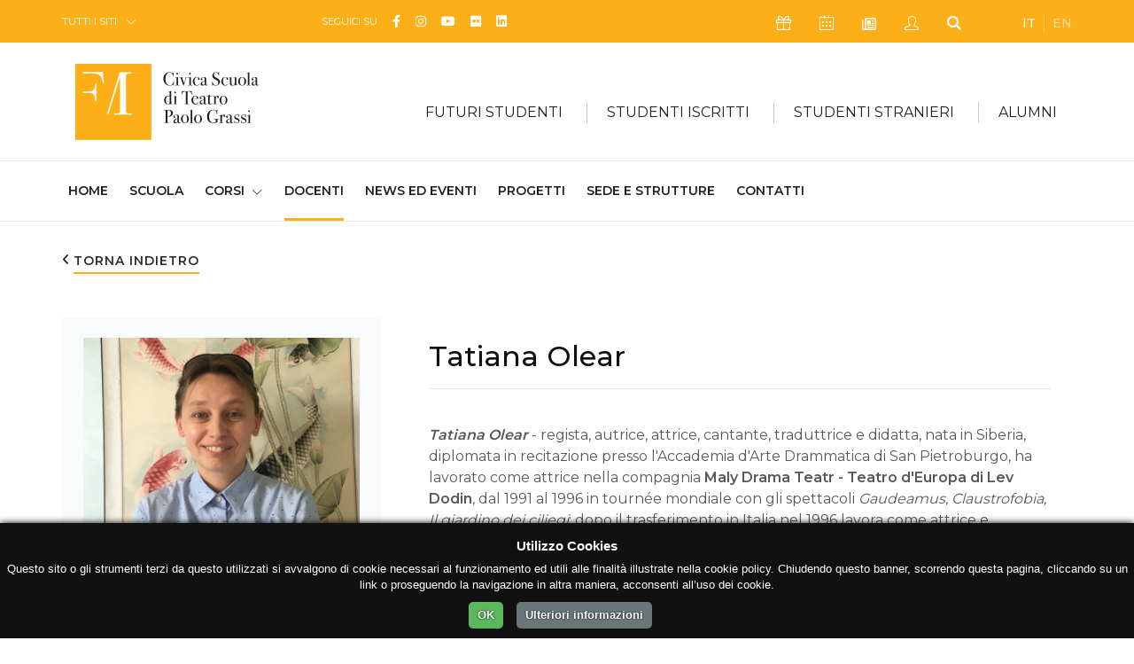

--- FILE ---
content_type: text/html; charset=UTF-8
request_url: https://teatro.fondazionemilano.eu/docenti/tatiana-olear?token=q83wGNvlV3ixVWt_YAPIHNu7L4DKRCn4
body_size: 11059
content:
<!DOCTYPE html>
<html lang="it">
<head>
    <meta charset="utf-8">
  <meta name="viewport" content="width=device-width, initial-scale=1, shrink-to-fit=no">

  <!-- GSuite Verification -->
  <meta name="google-site-verification" content="TavXE-9t5EdyPo04NBFylip6XtkIADeM7XmIjQ5_4NE" />

  <!-- Font -->
  <link href="https://fonts.googleapis.com/css?family=Montserrat:200,300,400,500,600,700,800,900%7cRaleway:400,700" rel="stylesheet">
  
  <!-- Bootstrap -->
  <link rel="stylesheet" href="https://fondazionemilano.eu/assets/css/bootstrap.min.css">

  <!-- Plugins Css -->
  <link rel="stylesheet" href="https://fondazionemilano.eu/assets/vendor/swiper/css/swiper.min.css">
  <link rel="stylesheet" href="https://fondazionemilano.eu/assets/vendor/animate/animate.min.css" type="text/css">
  <link rel="stylesheet" href="https://fondazionemilano.eu/assets/vendor/fancybox/css/jquery.fancybox.min.css">

  <!-- Global style (main CSS) -->
  <link rel="stylesheet" href="https://fondazionemilano.eu/assets/css/main.min.css">

  <!-- Icons -->
  
  <link href="https://fondazionemilano.eu/assets/fontawesome/css/fontawesome.min.css" rel="stylesheet">
  <link href="https://fondazionemilano.eu/assets/fontawesome/css/brands.min.css" rel="stylesheet">
  <link href="https://fondazionemilano.eu/assets/fontawesome/css/regular.min.css" rel="stylesheet">
  <link href="https://fondazionemilano.eu/assets/fontawesome/css/solid.min.css" rel="stylesheet">


  <link rel="stylesheet" href="https://fondazionemilano.eu/assets/fonts/ionicons/css/ionicons.min.css" type="text/css">

  <!-- Fav Icons -->
  <link rel="icon" type="image/png" href="/assets/favicon/favicon-96x96.png" sizes="96x96" />
  <link rel="icon" type="image/svg+xml" href="/assets/favicon/favicon.svg" />
  <link rel="shortcut icon" href="/assets/favicon/favicon.ico" />
  <link rel="apple-touch-icon" sizes="180x180" href="/assets/favicon/apple-touch-icon.png" />
  <meta name="apple-mobile-web-app-title" content="Fondazione Milano" />
  <link rel="manifest" href="/assets/favicon/site.webmanifest" />

  <!-- Scripts -->
  <script src="https://ajax.googleapis.com/ajax/libs/jquery/3.2.1/jquery.min.js" defer></script>
  <script>window.jQuery || document.write('<script src="https://fondazionemilano.eu/assets/js/jquery-3.2.1.min.js" defer><\/script>')</script>
  <script src="https://cdnjs.cloudflare.com/ajax/libs/popper.js/1.12.9/umd/popper.min.js" crossorigin="anonymous" defer></script>
  <script src="https://maxcdn.bootstrapcdn.com/bootstrap/4.0.0/js/bootstrap.min.js" crossorigin="anonymous" defer></script>

  <!-- Main JS -->
  <script src="https://fondazionemilano.eu/assets/js/jquery.main.js" defer></script>

  
  <!-- Plugins JS: Sorted A-Z -->
  <script src="https://fondazionemilano.eu/assets/vendor/adaptive-backgrounds/adaptive-backgrounds.js" defer></script>
  <script src="https://fondazionemilano.eu/assets/vendor/countdown/js/jquery.countdown.min.js" defer></script>
  <script src="https://fondazionemilano.eu/assets/vendor/sticky-kit/sticky-kit.min.js" defer></script>
  <script src="https://fondazionemilano.eu/assets/vendor/fancybox/js/jquery.fancybox.min.js" defer></script>
  <script src="https://fondazionemilano.eu/assets/vendor/flip/flip.min.js" defer></script>
  <script src="https://fondazionemilano.eu/assets/vendor/milestone-counter/jquery.countTo.js" defer></script>
  <script src="https://fondazionemilano.eu/assets/vendor/paraxify/paraxify.min.js" defer></script>
  <script src="https://fondazionemilano.eu/assets/vendor/swiper/js/swiper.min.js" defer></script>
  <script src="https://fondazionemilano.eu/assets/vendor/vide/vide.min.js" defer></script>
  <script src="https://fondazionemilano.eu/assets/vendor/viewport-checker/viewportchecker.min.js" defer></script>
  <script src="https://fondazionemilano.eu/assets/vendor/wow/wow.min.js" defer></script>

  <!-- LazyLoad JS -->
  
  <!-- Isotope -->
  <script src="https://fondazionemilano.eu/assets/vendor/isotope/isotope.min.js" defer></script>
  <script src="https://fondazionemilano.eu/assets/vendor/imagesloaded/imagesloaded.pkgd.min.js" defer></script>
 
  <!-- App JS -->
  <script src="https://fondazionemilano.eu/assets/js/boomerang.min.js" defer></script>

  <script type='text/javascript' src='//platform-api.sharethis.com/js/sharethis.js#property=5b6ac04ad5484b00116a90f3&product=custom-share-buttons' async='async'></script>

            <script src="https://fondazionemilano.eu/assets/js/a68c706b780e2180e1853e6680ed1c18.js" defer></script>
      


<!-- Google tag (gtag.js) --> 
 <script async src="https://www.googletagmanager.com/gtag/js?id=G-QM5K87Q153"></script>
 <script>
   window.dataLayer = window.dataLayer || [];
   function gtag(){dataLayer.push(arguments);}
   gtag('js', new Date());

   gtag('config', 'G-QM5K87Q153');
 </script>


<title>Tatiana Olear | Civica Scuola di Teatro Paolo Grassi</title><meta name="generator" content="SEOmatic">
<meta name="keywords" content="Civica Scuola di Teatro Paolo Grassi, scuola di recitazione, corsi di recitazione, corsi di regia teatrale, corsi di danza contemporanea, corsi di scrittura per lo spettacolo, corsi di organizzazione dello spettacolo">
<meta name="description" content="Tatiana Olear  - regista, autrice, attrice, cantante, traduttrice e didatta, nata in Siberia, diplomata in recitazione presso l&#039;Accademia d&#039;Arte…">
<meta name="referrer" content="no-referrer-when-downgrade">
<meta name="robots" content="all">
<meta content="126832687393422" property="fb:profile_id">
<meta content="it" property="og:locale">
<meta content="en" property="og:locale:alternate">
<meta content="Civica Scuola di Teatro Paolo Grassi" property="og:site_name">
<meta content="website" property="og:type">
<meta content="https://teatro.fondazionemilano.eu/docenti/tatiana-olear" property="og:url">
<meta content="Tatiana Olear" property="og:title">
<meta content="Tatiana Olear  - regista, autrice, attrice, cantante, traduttrice e didatta, nata in Siberia, diplomata in recitazione presso l&#039;Accademia d&#039;Arte…" property="og:description">
<meta content="https://fondazionemilano.eu/uploads/utenti/tatiana-olear/_1200x630_crop_center-center_82_none/TATIANA.jpg?mtime=1743150704" property="og:image">
<meta content="1200" property="og:image:width">
<meta content="630" property="og:image:height">
<meta content="Studenti della Civica Scuola di Teatro Paolo Grassi durante una performance coreografica di danza contemporanea sul palco, in abiti scenici neutri." property="og:image:alt">
<meta content="https://it.wikipedia.org/wiki/Civica_Scuola_di_Teatro_Paolo_Grassi" property="og:see_also">
<meta content="https://it.linkedin.com/school/civica-scuola-teatro-paolo-grassi/" property="og:see_also">
<meta content="https://www.flickr.com/people/fondazionemilano/" property="og:see_also">
<meta content="https://www.youtube.com/user/FondazioneMilano" property="og:see_also">
<meta content="https://www.instagram.com/civica_paolograssi/" property="og:see_also">
<meta content="https://www.facebook.com/milanoteatropaolograssi" property="og:see_also">
<meta name="twitter:card" content="summary_large_image">
<meta name="twitter:creator" content="@">
<meta name="twitter:title" content="Tatiana Olear">
<meta name="twitter:description" content="Tatiana Olear  - regista, autrice, attrice, cantante, traduttrice e didatta, nata in Siberia, diplomata in recitazione presso l&#039;Accademia d&#039;Arte…">
<meta name="twitter:image" content="https://fondazionemilano.eu/uploads/utenti/tatiana-olear/_800x418_crop_center-center_82_none/TATIANA.jpg?mtime=1743150704">
<meta name="twitter:image:width" content="800">
<meta name="twitter:image:height" content="418">
<meta name="twitter:image:alt" content="Studenti della Civica Scuola di Teatro Paolo Grassi durante una performance coreografica di danza contemporanea sul palco, in abiti scenici neutri.">
<link href="https://teatro.fondazionemilano.eu/docenti/tatiana-olear" rel="canonical">
<link href="https://teatro.fondazionemilano.eu/" rel="home">
<link type="text/plain" href="https://teatro.fondazionemilano.eu/humans.txt" rel="author">
<link href="https://teatro.fondazionemilano.eu/en/teachers/tatiana-olear" rel="alternate" hreflang="en">
<link href="https://teatro.fondazionemilano.eu/docenti/tatiana-olear" rel="alternate" hreflang="it"></head>

  <body>
    <noscript><div>I Javascript devono essere abilitati per la corretta visualizzazione della pagina</div></noscript>

                            
            
        
            
        
        
        
            
      
    <div id="wrapper" class="yellow-theme">

      









  


<header id="header">
	<a class="sr-only" href="#main">Skip to Content</a>
	<div class="top-bar text-white">
		<div class="container">
			<div class="row justify-content-between">
				<div class="col-auto col-sm-3">
					<div class="dropdown">
						<a class="dropdown-toggle" href="#" role="button" id="all-sites" data-toggle="dropdown" aria-haspopup="true" aria-expanded="false">TUTTI I SITI</a>
						<div class="dropdown-menu" aria-labelledby="all-sites">
																																											<a class="dropdown-item" href="https://fondazionemilano.eu/">FONDAZIONE MILANO</a>
																																																																											<a class="dropdown-item" href="https://cinema.fondazionemilano.eu/">CIVICA SCUOLA DI CINEMA 
LUCHINO VISCONTI</a>
																																																																											<a class="dropdown-item" href="https://lingue.fondazionemilano.eu/">CIVICA SCUOLA INTERPRETI E TRADUTTORI 
ALTIERO SPINELLI</a>
																																																																											<a class="dropdown-item" href="https://musica.fondazionemilano.eu/">CIVICA SCUOLA DI MUSICA 
CLAUDIO ABBADO</a>
																																																																											<a class="dropdown-item" href="https://teatro.fondazionemilano.eu/">CIVICA SCUOLA DI TEATRO 
PAOLO GRASSI</a>
																																																												</div>
					</div>
				</div>
				<div class="col-5 col-sm-6 col-md-4 col-lg-5 visible-md">
											
				 		
					<ul class="inline-list">
			<li>SEGUICI SU</li>
		
		      			<li class="text-md">
				<a class="fa-brands fa-facebook-f" href="https://www.facebook.com/milanoteatropaolograssi" data-toggle="tooltip" data-placement="top" title="Facebook" target="_blank">
					<span class="sr-only">Facebook</span>
				</a>
			</li>
      		      			<li class="text-md">
				<a class="fa-brands fa-instagram" href="https://www.instagram.com/civica_paolograssi/" data-toggle="tooltip" data-placement="top" title="Instagram" target="_blank">
					<span class="sr-only">Instagram</span>
				</a>
			</li>
      		      			<li class="text-md">
				<a class="fa-brands fa-youtube" href="https://www.youtube.com/user/FondazioneMilano" data-toggle="tooltip" data-placement="top" title="YouTube" target="_blank">
					<span class="sr-only">YouTube</span>
				</a>
			</li>
      		      			<li class="text-md">
				<a class="fa-brands fa-flickr" href="https://www.flickr.com/people/fondazionemilano/" data-toggle="tooltip" data-placement="top" title="Flickr" target="_blank">
					<span class="sr-only">Flickr</span>
				</a>
			</li>
      		      			<li class="text-md">
				<a class="fa-brands fa-linkedin" href="https://it.linkedin.com/school/civica-scuola-teatro-paolo-grassi/" data-toggle="tooltip" data-placement="top" title="Linkedin" target="_blank">
					<span class="sr-only">Linkedin</span>
				</a>
			</li>
      		      				</ul>


				</div>
				<div class="col col-sm-9 col-md-4 col-lg-4 d-flex flex-wrap justify-content-between">
					<!-- Top Bar Nav -->
										<ul class="inline-list double-gutter">
												<li>
							<a class="icon-present-outline" href="https://dona.fondazionemilano.eu/" target="_blank" data-toggle="tooltip" data-placement="top" title="Sostienici">
								<span class="sr-only">Icona Sostienici</span>
							</a>
						</li>
												
														<li>
									<a class="icon-calendar-outline" href="https://teatro.fondazionemilano.eu/calendar" data-toggle="tooltip" data-placement="top" title="Calendario Eventi">
										<span class="sr-only">Icona Calendario Eventi</span>
									</a>
								</li>
						
						<li>
							<a class="far fa-newspaper" href="#" data-scroll-to="#footer" data-toggle="tooltip" data-placement="top" title="Newsletter">
								<span class="sr-only">Icona Newsletter</span>
							</a>
						</li>
						<li>
															<a class="icon-user-outline" href="/studenti/my-civica " data-toggle="tooltip" data-placement="top" title="My Civica">
									<span class="sr-only">Icona My Civica</span>
								</a>
													</li>
						<li>
							<a class="icon-search" href="https://teatro.fondazionemilano.eu/search" data-toggle="tooltip" data-placement="top" title="Cerca">
								<span class="sr-only">Icona Cerca</span>
							</a>
						</li>
					</ul>
					
					<!-- Languages Nav -->

															
					            					    
					    					    					    					        					        					            					        					    
					    
            					            					    
					    					    					    					        					        					            					        					    
					    
            					
										<ul class="lang-list inline-list">
										    <li class="active">
					        <a href="https://teatro.fondazionemilano.eu/docenti/tatiana-olear" hreflang="it" lang="it">
					        IT
					        </a>
					    </li>
										    <li class="">
					        <a href="https://teatro.fondazionemilano.eu/en/teachers/tatiana-olear" hreflang="en" lang="en">
					        EN
					        </a>
					    </li>
										</ul>
					
										
									</div>
			</div>
		</div>
	</div>
	<!-- Secretary Nav -->
	<div class="bottom-bar">
		<nav class="navbar navbar-expand-lg navbar-light">
			<div class="container">
				<!-- Logo -->
                                                <a class="mobile-logo navbar-brand" href="https://teatro.fondazionemilano.eu/">
              <img src="https://fondazionemilano.eu/uploads/fondazione/loghi/logo-civica-scuola-teatro-2.svg" alt="Civica Scuola di Teatro Paolo Grassi" loading="eager">
            </a>
                  				<button class="navbar-toggler" type="button" data-toggle="collapse" data-target="#navbarSupportedContent" aria-controls="navbarSupportedContent" aria-expanded="false" aria-label="Toggle navigation">
				<span class="navbar-toggler-icon"></span>
				</button>
				<div class="collapse navbar-collapse" id="navbarSupportedContent">
					<div class="container">
						<div class="mega-holder">
									          <a class="navbar-brand" href="https://teatro.fondazionemilano.eu/">
		            <img src="https://fondazionemilano.eu/uploads/fondazione/loghi/logo-civica-scuola-teatro-2.svg" alt="Civica Scuola di Teatro Paolo Grassi" loading="eager">
		          </a>
		          		          			          								<!-- Mega Menu -->
																																<ul class="mega-list navbar-nav">
																	<li class="nav-item">
										<div class="dropdown">
											<a class="nav-link dropdown-toggle" href="#" role="button" id="dropdownMenuLink1" data-toggle="dropdown" aria-haspopup="true" aria-expanded="false">FUTURI STUDENTI</a>
																						<div class="dropdown-menu" aria-labelledby="dropdownMenuLink1">
												<div class="container-fluid">
													<div class="separator-box">
														<a class="arrow-right h6 text-uppercase" href="https://teatro.fondazionemilano.eu/studenti-futuri">Futuri Studenti</a>
													</div>
													<div class="row">
																													<div class="col-sm-6 col-md-4">
																																																			<a href="https://teatro.fondazionemilano.eu/studenti-futuri/studiare-alla-civica-scuola-di-teatro-paolo-grassi"><span class="heading-decor">Studiare alla Civica</span></a>
																																																					<a href="https://teatro.fondazionemilano.eu/studenti-futuri/orientamento"><span class="heading-decor">Open Day e Orientamento alla Scuola Paolo Grassi</span></a>
																																																					<a href="https://teatro.fondazionemilano.eu/studenti-futuri/ammissioni"><span class="heading-decor">Bandi per l&#039;Ammissione ai Corsi Curriculari</span></a>
																																																																												<ul class="list-unstyled">
																																																																	<li><a class="dropdown-item" href="https://teatro.fondazionemilano.eu/studenti-futuri/ammissioni-corso-recitazione">Ammissione al Corso di Diploma Accademico di I Livello Recitazione - Indirizzo Teatro</a></li>
																																																																	<li><a class="dropdown-item" href="https://teatro.fondazionemilano.eu/studenti-futuri/ammissione-corso-regia">Ammissione al Corso di Diploma Accademico di I Livello in Regia - Indirizzo Teatro</a></li>
																																																																	<li><a class="dropdown-item" href="https://teatro.fondazionemilano.eu/studenti-futuri/ammissioni-corso-danzatore">Ammissione al Corso di Diploma Accademico di I Livello Corso Danza Contemporanea</a></li>
																																																																	<li><a class="dropdown-item" href="https://teatro.fondazionemilano.eu/studenti-futuri/ammissione-corso-autore-teatrale">Ammissione al Corso di Diploma Accademico di I Livello in Regia - indirizzo Scrittura per lo Spettacolo</a></li>
																																																																	<li><a class="dropdown-item" href="https://teatro.fondazionemilano.eu/studenti-futuri/ammissione-corso-organizzatore-dello-spettacolo">Ammissione al Corso Organizzatore dello spettacolo</a></li>
																																																																	<li><a class="dropdown-item" href="https://teatro.fondazionemilano.eu/studenti-futuri/documenti-necessari-per-iscrizione-esame">Documenti necessari per l&#039;iscrizione agli esami d&#039;ammissione</a></li>
																																									</ul>
																																																																																					</div>
																													<div class="col-sm-6 col-md-4">
																																																			<a href="https://teatro.fondazionemilano.eu/studenti-futuri/iscrizioni-e-quote"><span class="heading-decor">Iscrizioni e Quote</span></a>
																																																																												<ul class="list-unstyled">
																																																																	<li><a class="dropdown-item" href="https://teatro.fondazionemilano.eu/studenti-futuri/come-iscriversi-al-primo-anno">Come iscriversi al primo anno</a></li>
																																																																	<li><a class="dropdown-item" href="https://teatro.fondazionemilano.eu/studenti-futuri/nuovo-sistema-tariffario">Nuovo sistema tariffario</a></li>
																																																																	<li><a class="dropdown-item" href="https://teatro.fondazionemilano.eu/studenti-futuri/quote-discrizione-al-primo-anno">Quote d&#039;iscrizione al primo anno</a></li>
																																																																	<li><a class="dropdown-item" href="https://teatro.fondazionemilano.eu/studenti-futuri/modalità-di-pagamento">Modalità di pagamento</a></li>
																																																																	<li><a class="dropdown-item" href="https://teatro.fondazionemilano.eu/studenti-futuri/come-generare-il-mav-online">Come generare il MAV online</a></li>
																																																																	<li><a class="dropdown-item" href="https://teatro.fondazionemilano.eu/studenti-futuri/scadenze">Scadenze</a></li>
																																																																	<li><a class="dropdown-item" href="https://teatro.fondazionemilano.eu/studenti-futuri/ritardo-pagamento">Ritardo pagamento</a></li>
																																																																	<li><a class="dropdown-item" href="https://teatro.fondazionemilano.eu/studenti-futuri/pagina-personale-dello-studente">Pagina Personale dello Studente</a></li>
																																																																	<li><a class="dropdown-item" href="https://teatro.fondazionemilano.eu/studenti-futuri/costi-di-segreteria">Costi di Segreteria</a></li>
																																									</ul>
																																																																								<a href="https://teatro.fondazionemilano.eu/studenti-futuri/sostegno-economico"><span class="heading-decor">Sostegno economico</span></a>
																																																																												<ul class="list-unstyled">
																																																																	<li><a class="dropdown-item" href="https://teatro.fondazionemilano.eu/studenti-futuri/isee-standard-isee-università">ISEE standard e ISEE Università</a></li>
																																																																	<li><a class="dropdown-item" href="https://teatro.fondazionemilano.eu/studenti-futuri/agevolazioni-e-sconti">Agevolazioni e Sconti</a></li>
																																																																	<li><a class="dropdown-item" href="https://teatro.fondazionemilano.eu/studenti-futuri/diritto-allo-studio">Diritto allo Studio</a></li>
																																									</ul>
																																																																								<a href="https://teatro.fondazionemilano.eu/studenti-futuri/documenti-modulistica"><span class="heading-decor">Documenti e Modulistica</span></a>
																																																																												<ul class="list-unstyled">
																																																																	<li><a class="dropdown-item" href="https://teatro.fondazionemilano.eu/studenti-futuri/patto-formativo-e-condizioni-generali-di-contratto">Patto Formativo, Codice d&#039;onore, Condizioni generali di contratto e Regolamenti</a></li>
																																																																	<li><a class="dropdown-item" href="https://teatro.fondazionemilano.eu/studenti-futuri/autocertificazione">Autocertificazione</a></li>
																																																																	<li><a class="dropdown-item" href="https://teatro.fondazionemilano.eu/studenti-futuri/modulistica">Modulistica</a></li>
																																									</ul>
																																																																																					</div>
																													<div class="col-sm-6 col-md-4">
																																																			<a href="https://teatro.fondazionemilano.eu/studenti-futuri/servizi-agli-studenti"><span class="heading-decor">Servizi agli Studenti</span></a>
																																																																												<ul class="list-unstyled">
																																																																	<li><a class="dropdown-item" href="https://teatro.fondazionemilano.eu/studenti-futuri/trova-alloggio">Trova alloggio</a></li>
																																																																	<li><a class="dropdown-item" href="https://teatro.fondazionemilano.eu/studenti-futuri/servizi-sanitari">Servizi sanitari</a></li>
																																																																	<li><a class="dropdown-item" href="https://teatro.fondazionemilano.eu/studenti-futuri/regolamento-per-lattivazione-e-la-gestione-di-una-carriera-alias">Regolamento per l&#039;attivazione e la gestione di una Carriera Alias</a></li>
																																																																	<li><a class="dropdown-item" href="https://teatro.fondazionemilano.eu/studenti-futuri/iscrizione-contemporanea-a-due-corsi-di-istruzione-superiore">Iscrizione contemporanea a due corsi di istruzione superiore</a></li>
																																																																	<li><a class="dropdown-item" href="https://teatro.fondazionemilano.eu/studenti-futuri/convenzioni">Convenzioni</a></li>
																																									</ul>
																																																																								<a href="https://teatro.fondazionemilano.eu/studenti-futuri/merchandising"><span class="heading-decor">Merchandising</span></a>
																																																					<a href="https://teatro.fondazionemilano.eu/studenti-futuri/faq"><span class="heading-decor">Faq</span></a>
																																																					<a href="https://teatro.fondazionemilano.eu/studenti-futuri/erasmus-1"><span class="heading-decor">ERASMUS+</span></a>
																																																					<a href="https://teatro.fondazionemilano.eu/studenti-futuri/contatta-la-segreteria"><span class="heading-decor">Contatta la Segreteria</span></a>
																																																																		</div>
																											</div>
												</div>
											</div>
										</div>
									</li>
																		<li class="nav-item">
										<div class="dropdown">
											<a class="nav-link dropdown-toggle" href="#" role="button" id="dropdownMenuLink2" data-toggle="dropdown" aria-haspopup="true" aria-expanded="false">STUDENTI ISCRITTI</a>
																						<div class="dropdown-menu" aria-labelledby="dropdownMenuLink2">
												<div class="container-fluid">
													<div class="separator-box">
														<a class="arrow-right h6 text-uppercase" href="https://teatro.fondazionemilano.eu/studenti-iscritti">Studenti Iscritti</a>
													</div>
													<div class="row">
																													<div class="col-sm-6 col-md-4">
																																																			<a href="https://teatro.fondazionemilano.eu/studenti-iscritti/iscrizioni-e-quote"><span class="heading-decor">Iscrizioni e Quote</span></a>
																																																																												<ul class="list-unstyled">
																																																																	<li><a class="dropdown-item" href="https://teatro.fondazionemilano.eu/studenti-iscritti/rinnovi">Rinnovi</a></li>
																																																																	<li><a class="dropdown-item" href="https://teatro.fondazionemilano.eu/studenti-iscritti/quote-discrizione-secondo-e-terzo-anno">Quote d&#039;iscrizione secondo e terzo anno</a></li>
																																																																	<li><a class="dropdown-item" href="https://teatro.fondazionemilano.eu/studenti-iscritti/modalità-di-pagamento">Modalità di pagamento</a></li>
																																																																	<li><a class="dropdown-item" href="https://teatro.fondazionemilano.eu/studenti-iscritti/come-generare-il-mav-online">Come generare il MAV online</a></li>
																																																																	<li><a class="dropdown-item" href="https://teatro.fondazionemilano.eu/studenti-iscritti/scadenze">Scadenze</a></li>
																																																																	<li><a class="dropdown-item" href="https://teatro.fondazionemilano.eu/studenti-iscritti/ritardo-pagamento">Ritardo pagamento</a></li>
																																																																	<li><a class="dropdown-item" href="https://teatro.fondazionemilano.eu/studenti-iscritti/costi-di-segreteria">Costi di Segreteria</a></li>
																																									</ul>
																																																																								<a href="https://teatro.fondazionemilano.eu/studenti-iscritti/sostegno-economico"><span class="heading-decor">Sostegno economico</span></a>
																																																																												<ul class="list-unstyled">
																																																																	<li><a class="dropdown-item" href="https://teatro.fondazionemilano.eu/studenti-iscritti/isee-standard-isee-università">ISEE standard e ISEE Università</a></li>
																																																																	<li><a class="dropdown-item" href="https://teatro.fondazionemilano.eu/studenti-iscritti/agevolazioni-e-sconti">Agevolazioni e Sconti</a></li>
																																																																	<li><a class="dropdown-item" href="https://teatro.fondazionemilano.eu/studenti-iscritti/prestito-studenti">Prestito Studenti</a></li>
																																																																	<li><a class="dropdown-item" href="https://teatro.fondazionemilano.eu/studenti-iscritti/diritto-allo-studio">Diritto allo Studio</a></li>
																																																																	<li><a class="dropdown-item" href="https://teatro.fondazionemilano.eu/studenti-iscritti/misure-per-il-sostegno-degli-studenti-universitari-con-disabilità-gravissima">Misure per il sostegno degli studenti universitari con disabilità gravissima</a></li>
																																																																	<li><a class="dropdown-item" href="https://teatro.fondazionemilano.eu/studenti-iscritti/bando-collaborazioni-studentesche">Bando Collaborazioni Studentesche</a></li>
																																									</ul>
																																																																																					</div>
																													<div class="col-sm-6 col-md-4">
																																																			<a href="https://teatro.fondazionemilano.eu/studenti-iscritti/documenti-modulistica"><span class="heading-decor">Documenti e Modulistica</span></a>
																																																																												<ul class="list-unstyled">
																																																																	<li><a class="dropdown-item" href="https://teatro.fondazionemilano.eu/studenti-iscritti/patto-formativo-e-condizioni-generali-di-contratto">Patto Formativo, Codice d&#039;onore, Condizioni generali di contratto e Regolamenti</a></li>
																																																																	<li><a class="dropdown-item" href="https://teatro.fondazionemilano.eu/studenti-iscritti/autocertificazione">Autocertificazione</a></li>
																																																																	<li><a class="dropdown-item" href="https://teatro.fondazionemilano.eu/studenti-iscritti/modulistica">Modulistica</a></li>
																																									</ul>
																																																																								<a href="https://teatro.fondazionemilano.eu/studenti-iscritti/servizi-agli-studenti"><span class="heading-decor">Servizi agli Studenti</span></a>
																																																																												<ul class="list-unstyled">
																																																																	<li><a class="dropdown-item" href="https://teatro.fondazionemilano.eu/studenti-iscritti/trova-alloggio">Trova alloggio</a></li>
																																																																	<li><a class="dropdown-item" href="https://teatro.fondazionemilano.eu/studenti-iscritti/servizi-sanitari">Servizi sanitari</a></li>
																																																																	<li><a class="dropdown-item" href="https://teatro.fondazionemilano.eu/studenti-iscritti/regolamento-per-lattivazione-e-la-gestione-di-una-carriera-alias">Regolamento per l&#039;attivazione e la gestione di una Carriera Alias</a></li>
																																																																	<li><a class="dropdown-item" href="https://teatro.fondazionemilano.eu/studenti-iscritti/iscrizione-contemporanea-a-due-corsi-di-istruzione-superiore">Iscrizione contemporanea a due corsi di istruzione superiore</a></li>
																																																																	<li><a class="dropdown-item" href="https://teatro.fondazionemilano.eu/studenti-iscritti/convenzioni">Convenzioni</a></li>
																																									</ul>
																																																																								<a href="https://teatro.fondazionemilano.eu/studenti-iscritti/merchandising"><span class="heading-decor">Merchandising</span></a>
																																																																		</div>
																													<div class="col-sm-6 col-md-4">
																																																			<a href="https://teatro.fondazionemilano.eu/studenti-iscritti/stage-e-tirocinio"><span class="heading-decor">Stage e Tirocinio</span></a>
																																																					<a href="https://teatro.fondazionemilano.eu/studenti-iscritti/faq"><span class="heading-decor">Faq</span></a>
																																																					<a href="https://teatro.fondazionemilano.eu/studenti-iscritti/erasmus-1"><span class="heading-decor">ERASMUS+</span></a>
																																																					<a href="https://teatro.fondazionemilano.eu/studenti-iscritti/my-civica"><span class="heading-decor">My Civica</span></a>
																																																																												<ul class="list-unstyled">
																																																																	<li><a class="dropdown-item" href="https://teatro.fondazionemilano.eu/studenti-iscritti/pagina-personale-dello-studente">Pagina Personale dello Studente</a></li>
																																									</ul>
																																																																								<a href="https://teatro.fondazionemilano.eu/studenti-iscritti/contatta-la-segreteria"><span class="heading-decor">Contatta la Segreteria</span></a>
																																																																		</div>
																											</div>
												</div>
											</div>
										</div>
									</li>
																		<li class="nav-item">
										<div class="dropdown">
											<a class="nav-link dropdown-toggle" href="#" role="button" id="dropdownMenuLink3" data-toggle="dropdown" aria-haspopup="true" aria-expanded="false">STUDENTI STRANIERI</a>
																						<div class="dropdown-menu" aria-labelledby="dropdownMenuLink3">
												<div class="container-fluid">
													<div class="separator-box">
														<a class="arrow-right h6 text-uppercase" href="https://teatro.fondazionemilano.eu/studenti-stranieri">Studenti Stranieri</a>
													</div>
													<div class="row">
																													<div class="col-sm-6 col-md-4">
																																																			<a href="https://teatro.fondazionemilano.eu/studenti-stranieri/iscrizioni-e-quote"><span class="heading-decor">Iscrizioni e Quote</span></a>
																																																																												<ul class="list-unstyled">
																																																																	<li><a class="dropdown-item" href="https://teatro.fondazionemilano.eu/studenti-stranieri/come-iscriversi-al-primo-anno">Come iscriversi al primo anno</a></li>
																																																																	<li><a class="dropdown-item" href="https://teatro.fondazionemilano.eu/studenti-stranieri/modalità-di-pagamento">Modalità di pagamento</a></li>
																																																																	<li><a class="dropdown-item" href="https://teatro.fondazionemilano.eu/studenti-stranieri/come-generare-il-mav-online">Come generare il MAV online</a></li>
																																																																	<li><a class="dropdown-item" href="https://teatro.fondazionemilano.eu/studenti-stranieri/scadenze">Scadenze</a></li>
																																																																	<li><a class="dropdown-item" href="https://teatro.fondazionemilano.eu/studenti-stranieri/ritardo-pagamento">Ritardo pagamento</a></li>
																																																																	<li><a class="dropdown-item" href="https://teatro.fondazionemilano.eu/studenti-stranieri/pagina-personale-dello-studente">Pagina Personale dello Studente</a></li>
																																																																	<li><a class="dropdown-item" href="https://teatro.fondazionemilano.eu/studenti-stranieri/costi-di-segreteria">Costi di Segreteria</a></li>
																																									</ul>
																																																																																					</div>
																													<div class="col-sm-6 col-md-4">
																																																			<a href="https://teatro.fondazionemilano.eu/studenti-stranieri/documenti-modulistica"><span class="heading-decor">Documenti e Modulistica</span></a>
																																																																												<ul class="list-unstyled">
																																																																	<li><a class="dropdown-item" href="https://teatro.fondazionemilano.eu/studenti-stranieri/patto-formativo-e-condizioni-generali-di-contratto">Patto Formativo, Codice d&#039;onore, Condizioni generali di contratto e Regolamenti</a></li>
																																																																	<li><a class="dropdown-item" href="https://teatro.fondazionemilano.eu/studenti-stranieri/autocertificazione">Autocertificazione</a></li>
																																																																	<li><a class="dropdown-item" href="https://teatro.fondazionemilano.eu/studenti-stranieri/modulistica">Modulistica</a></li>
																																									</ul>
																																																																																					</div>
																													<div class="col-sm-6 col-md-4">
																																																			<a href="https://teatro.fondazionemilano.eu/studenti-stranieri/servizi-agli-studenti"><span class="heading-decor">Servizi agli Studenti</span></a>
																																																																												<ul class="list-unstyled">
																																																																	<li><a class="dropdown-item" href="https://teatro.fondazionemilano.eu/studenti-stranieri/trova-alloggio">Trova alloggio</a></li>
																																																																	<li><a class="dropdown-item" href="https://teatro.fondazionemilano.eu/studenti-stranieri/servizi-sanitari">Servizi sanitari</a></li>
																																																																	<li><a class="dropdown-item" href="https://teatro.fondazionemilano.eu/studenti-stranieri/regolamento-per-lattivazione-e-la-gestione-di-una-carriera-alias">Regolamento per l&#039;attivazione e la gestione di una Carriera Alias</a></li>
																																																																	<li><a class="dropdown-item" href="https://teatro.fondazionemilano.eu/studenti-stranieri/iscrizione-contemporanea-a-due-corsi-di-istruzione-superiore">Iscrizione contemporanea a due corsi di istruzione superiore</a></li>
																																																																	<li><a class="dropdown-item" href="https://teatro.fondazionemilano.eu/studenti-stranieri/study-in-milan">Study in Milan</a></li>
																																																																	<li><a class="dropdown-item" href="https://teatro.fondazionemilano.eu/studenti-stranieri/servizi-fiscali">Servizi fiscali</a></li>
																																																																	<li><a class="dropdown-item" href="https://teatro.fondazionemilano.eu/studenti-stranieri/convenzioni">Convenzioni</a></li>
																																									</ul>
																																																																								<a href="https://teatro.fondazionemilano.eu/studenti-stranieri/merchandising"><span class="heading-decor">Merchandising</span></a>
																																																					<a href="https://teatro.fondazionemilano.eu/studenti-stranieri/faq"><span class="heading-decor">Faq</span></a>
																																																					<a href="https://teatro.fondazionemilano.eu/studenti-stranieri/erasmus-1"><span class="heading-decor">ERASMUS+</span></a>
																																																					<a href="https://teatro.fondazionemilano.eu/studenti-stranieri/my-civica"><span class="heading-decor">My Civica</span></a>
																																																																												<ul class="list-unstyled">
																																																																	<li><a class="dropdown-item" href="https://teatro.fondazionemilano.eu/studenti-stranieri/pagina-personale-dello-studente">Pagina Personale dello Studente</a></li>
																																									</ul>
																																																																								<a href="https://teatro.fondazionemilano.eu/studenti-stranieri/contatta-la-segreteria"><span class="heading-decor">Contatta la Segreteria</span></a>
																																																																		</div>
																											</div>
												</div>
											</div>
										</div>
									</li>
																		<li class="nav-item">
										<a class="nav-link" href="https://fmpeople.fondazionemilano.eu/" target="_blank">ALUMNI</a>
									</li>
								</ul>
																					</div>
						<!-- Main Nav -->
												<ul class="navbar-nav full-width-lg-navbar">
							<li class="nav-item">
								<a class="nav-link" href="https://teatro.fondazionemilano.eu/">Home<span class="sr-only">(current)</span></a>
							</li>
																							<li class="nav-item">
									<a class="nav-link" href="https://teatro.fondazionemilano.eu/civica-scuola-teatro-paolo-grassi">Scuola</a>
								</li>
																																																<li class="nav-item">
										<div class="dropdown">
											<a class="dropdown-toggle nav-link" href="#" role="button" id="courses" data-toggle="dropdown" aria-haspopup="true" aria-expanded="false">Corsi</a>
											<div class="dropdown-menu" aria-labelledby="courses">
												<div class="row">
																																								<div class="col-12">
															<span class="heading-decor"><a href="https://teatro.fondazionemilano.eu/corsi/curriculari">Curriculari</a></span>
																																													<ul class="list-unstyled">
																																<li>
																	<a class="dropdown-item" href="https://teatro.fondazionemilano.eu/corsi/corso-recitazione-afam">Corso Recitazione</a>
																</li>
																															<li>
																	<a class="dropdown-item" href="https://teatro.fondazionemilano.eu/corsi/corso-regia-afam">Corso Regia</a>
																</li>
																															<li>
																	<a class="dropdown-item" href="https://teatro.fondazionemilano.eu/corsi/corso-danza-contemporanea-afam">Corso Danza Contemporanea</a>
																</li>
																															<li>
																	<a class="dropdown-item" href="https://teatro.fondazionemilano.eu/corsi/corso-scrittura-spettacolo-afam">Corso Scrittura per lo spettacolo</a>
																</li>
																															<li>
																	<a class="dropdown-item" href="https://teatro.fondazionemilano.eu/corsi/organizzazione-dello-spettacolo">Corso Organizzazione dello spettacolo</a>
																</li>
																														</ul>
														</div>
																											<div class="col-12">
															<span class="heading-decor"><a href="https://teatro.fondazionemilano.eu/corsi/open">Open</a></span>
																																													<ul class="list-unstyled">
																																<li>
																	<a class="dropdown-item" href="https://teatro.fondazionemilano.eu/corsi/corsi_open_2025_2026">Corsi Open 2025-26</a>
																</li>
																														</ul>
														</div>
																											<div class="col-12">
															<span class="heading-decor"><a href="https://teatro.fondazionemilano.eu/corsi/extracurriculari">Extracurriculari</a></span>
																																													<ul class="list-unstyled">
																																<li>
																	<a class="dropdown-item" href="https://teatro.fondazionemilano.eu/corsi/ex-tra-corsi-serali-e-open-class-2025-26">Ex-tra - Invernali 2025-26 (tutti)</a>
																</li>
																															<li>
																	<a class="dropdown-item" href="https://teatro.fondazionemilano.eu/corsi/a-grandi-passi-laboratori-teatrali-giovanissimi-in-presenza-2526">Ex-tra - A grandi passi... didattica per i giovanissimi 2025-26</a>
																</li>
																															<li>
																	<a class="dropdown-item" href="https://teatro.fondazionemilano.eu/corsi/propedeutici-recitazione-regia-dizione-scrittura202526">Ex-tra - Propedeutici 2025-26</a>
																</li>
																															<li>
																	<a class="dropdown-item" href="https://teatro.fondazionemilano.eu/corsi/la-palestra-della-scrittura-teatrale-2025-26-on-line">Ex-tra - La Palestra della scrittura teatrale 2025-26</a>
																</li>
																															<li>
																	<a class="dropdown-item" href="https://teatro.fondazionemilano.eu/corsi/summer-school-2025">Ex-tra - Summer School 2025</a>
																</li>
																														</ul>
														</div>
																									</div>
												<div class="separator-box">
													<a class="arrow-right h6 text-uppercase" href="https://teatro.fondazionemilano.eu/corsi">Vedi tutti i Corsi</a>
												</div>
											</div>
										</div>
									</li>
																														<li class="nav-item">
									<a class="nav-link active" href="https://teatro.fondazionemilano.eu/docenti">Docenti</a>
								</li>
																													<li class="nav-item">
									<a class="nav-link" href="https://teatro.fondazionemilano.eu/news">News ed Eventi</a>
								</li>
																													<li class="nav-item">
									<a class="nav-link" href="https://teatro.fondazionemilano.eu/progetti">Progetti</a>
								</li>
																													<li class="nav-item">
									<a class="nav-link" href="https://teatro.fondazionemilano.eu/sede-strutture">Sede e Strutture</a>
								</li>
																													<li class="nav-item">
									<a class="nav-link" href="https://teatro.fondazionemilano.eu/contatti">Contatti</a>
								</li>
																			</ul>
					</div>
				</div>
			</div>
		</nav>
	</div>
</header>

<main id="main">
    
<section class="slice-sm sct-color-1">
  <div class="profile">
    <div class="container">
      <div class="row cols-xs-space cols-sm-space cols-md-space">
        <div class="col-lg-12">
                    <p class="text-dark mb-5">
  <i class="fas fa-sm fa-angle-left"></i>
  <strong>
    <a href="javascript:history.back();" class="link link-sm link--bb ls-1">
    TORNA INDIETRO
    </a>
  </strong>
</p>	

        </div>
      </div>
      <div class="row cols-xs-space cols-sm-space cols-md-space">
        <div class="col-12 col-sm-12 col-md-5 col-lg-4">
          <div class="sidebar sidebar--style-2 no-border stickyfill py-4">
            <div class="widget mb-0">
              <!-- Teacher Photo  -->
              

              
                              <div class="profile-picture profile-picture--style-1 mb-5 p-0">
                  <img src="https://fondazionemilano.eu/uploads/utenti/tatiana-olear/TATIANA.jpg" alt="Tatiana Olear" class="img-left">
                </div>
              
            
              <!-- Teacher details -->
              <div class="profile-detailss  ">
                <!-- Teacher Related Offices -->
                                                                  
                                                        
                                                        
                                                        
                                                        
                                                        
                                                        
                                                        
                                                        
                                                        
                                                        
                                                        
                                                        
                                                        
                                                        
                                                        
                                                        
                                                                          
                      
                <!-- Teacher Course Coordinator -->
                                                                                                                      <!-- Teacher Director Institute -->
                                <h2 class="heading heading-6 strong-300 profile-name text-uppercase mt-5">Corsi e Insegnamenti</h2>
                                  <!-- Courses Curriculari and Disciplines Other Sites -->
                                                                                                                                                <h3 class="heading heading-6 strong-600 profile-occupation mt-3"><a href="https://teatro.fondazionemilano.eu/corsi/corso-regia-afam">Corso Regia</a></h3>
                                                                    <p>regia ed esercitazioni di regia</p>
                                                                                                                                                                        <h3 class="heading heading-6 strong-600 profile-occupation mt-3"><a href="https://teatro.fondazionemilano.eu/corsi/corso-scrittura-spettacolo-afam">Corso Scrittura per lo spettacolo</a></h3>
                                                                    <p>scrittura teatrale - laboratorio delle idee</p>
                                                                                                                                        <!-- Courses Extracurriculari and Disciplines Other Sites -->
                                                                                                                                                                                                                                                                                                                                                                                                                                                                                                                                                                                                                                                                                                                                                                                                                                                                                              <!-- Archive Courses Extracurriculari -->
                                                                                                                                                                                                                                                                                                            </div>

                  <!-- Teacher Contact -->
                                                      <!-- Teacher Link -->
                                                      <!-- Teacher Attachments -->
                                                            <div class="profile-useful-links clearfix">
    <h2 class="heading heading-6 strong-300 profile-name mt-5 text-uppercase">Allegati</h2>
    <ul class="categories categories--style-4 ml--1">
              <li>
                    <a href="https://fondazionemilano.eu/uploads/utenti/tatiana-olear/CV-T.Olear-gen-2025.PDF" target="_blank" class="text-md">
            <i title="pdf" class="far fa-file-pdf text-md"></i>
            <span class="category-name">CV T Olear gen 2025</span>
                      </a>
        </li>
          </ul>
  </div>
                  
            </div>
          </div>
        </div>
        <div class="col-12 col-sm-12 col-md-7 col-lg-8">

          <div class="main-content p-4">
            <!-- Page title -->
            <div class="page-title">
              <div class="row align-items-center">
                <div class="col-12">
                  <h2 class="heading heading-2 text-capitalize strong-500 mb-0">
                  Tatiana Olear
                  </h2>
                </div>
              </div>
            </div>
            <hr>
            <!-- Teacher Bio -->
            <div class="card no-border">
              <div class="card-body px-0">
                <p><strong><em>Tatiana Olear</em></strong> - regista, autrice, attrice, cantante, traduttrice e didatta, nata in Siberia, diplomata in recitazione presso l'Accademia d'Arte Drammatica di San Pietroburgo, ha lavorato come attrice nella compagnia <strong>Maly Drama Teatr - Teatro d'Europa di Lev Dodin</strong>, dal 1991 al 1996 in tournée mondiale con gli spettacoli <em>Gaudeamus, Claustrofobia, Il giardino dei ciliegi</em>; dopo il trasferimento in Italia nel 1996 lavora come attrice e docente anche in Svizzera, Irlanda e nel Regno Unito. Firma una ventina di regie e altrettanti testi teatrali. Dal 2012 al 2016 è la condirettrice artistica del Festival Tramedautore dell'Outis presso il Piccolo Teatro di Milano e della rassegna Innesti sempre dell'Outis presso il Teatro Menotti e il Mudec, dal 2017 al 2020 è la coordinatrice del corso Regia e dal 2018 al 2020 del corso Scrittura della Civica Scuola di Teatro Paolo Grassi, dal 2020 al 2024 la direttrice della Civica Scuola di Teatro Paolo Grassi, attualmente è docente di ruolo di scrittura drammaturgica, regia e analisi testuale presso la stessa Scuola. Cittadina italiana, residente a Milano.</p>
              </div>
            </div>
            <!-- Teacher Contact -->
                                                                                      </div>
          
        </div>
      </div>
    </div>
  </div>
</section>

</main>

<footer id="footer">
  <div class="subscribe-holder">
    <div class="container">
      <div class="subscribe-box text-white">
        <div class="container-fluid">
          <h4 class="text-white">ISCRIVITI ALLA NOSTRA NEWSLETTER</h4>
          <p>
            Iscriviti alla newsletter di Civica Scuola di Teatro Paolo Grassi e ricevi le news e il nostro invito a tutti gli spettacoli di prosa e danza.<br />
Quando invii il modulo, controlla la tua inbox per confermare l&#039;iscrizione.
          </p>
        </div>
        <form action="https://g2e1a.emailsp.com/frontend/subscribe.aspx">
          <fieldset>
            <div class="container-fluid">
              <div class="row">
                                <input autocomplete="off" name="group" type="hidden" value="102" />
                <div class="col-sm-12 col-lg-10">
                  <div class="form-group">
                    <label for="email">Email</label>
                    <input type="email" class="form-control" id="email" name="email" aria-describedby="email" placeholder="Inserisci la tua email" required="required">
                  </div>
                </div>
                <div class="col-lg-2 d-flex align-items-end">
                  <div class="form-group w-100">
                    <button name="submit" type="submit" class="btn btn-block btn-outline-light" value="true">Iscriviti</button>
                  </div>
                </div>
                <input name="list" type="hidden" value="7" />
                <div class="col-12">
                  <div class="form-check">
                    <div class="checkbox-holder">
                      <label class="custom-formx" for="checkbox01">
                        <input id="checkbox01" name="privacy" required="required" type="checkbox" />
                        <span class="fake-input" aria-label="custom checkbox"></span>
                      </label>
                      <label class="form-check-label">&nbsp; &nbsp;letta l'<a href="https://teatro.fondazionemilano.eu/informativa-sulla-privacy" target="_blank" rel="noreferrer noopener">Informativa sulla Privacy</a>, autorizzo il trattamento dei dati per l'invio delle Newsletter facenti capo a Fondazione Milano.</label>
                    </div>
                  </div>
                </div>
              </div>
            </div>
          </fieldset>
        </form>
      </div>
    </div>
  </div>
  <div class="footer-content text-white">
    <a class="sr-only" href="#header">Torna su</a>
    <div class="container">
      <div class="row">
        <div class="col-lg-4">
          <h6 class="heading-decor text-white">CONTATTI</h6>
          <h5 class="text-white">Civica Scuola di Teatro <br />
Paolo Grassi</h5>
                    <ul class="list-unstyled">
                        <li>
              <address>
                <span>Via Salasco, 4<br />
20136 - Milano</span>
              </address>
            </li>
            <li>
              <span>Tel. <a href="tel:+3902971525">+39 02971525</a></span>
            </li>
                        <li>
              <span>Email <a href="mailto:info_teatro@scmmi.it">info_teatro@scmmi.it</a></span>
            </li>
            <li>
              <span>PEC <a href="mailto:fondazionemilano@pec.it">fondazionemilano@pec.it</a></span>
            </li>
          </ul>
                    	
				 		
					<h6 class="heading-decor text-white">SEGUICI SU</h6>
			<ul class="inline-list secondary-list mt-3 mb-5">
		
		      			<li class="text-md">
				<a class="fa-brands fa-facebook-f" href="https://www.facebook.com/milanoteatropaolograssi" data-toggle="tooltip" data-placement="top" title="Facebook" target="_blank">
					<span class="sr-only">Facebook</span>
				</a>
			</li>
      		      			<li class="text-md">
				<a class="fa-brands fa-instagram" href="https://www.instagram.com/civica_paolograssi/" data-toggle="tooltip" data-placement="top" title="Instagram" target="_blank">
					<span class="sr-only">Instagram</span>
				</a>
			</li>
      		      			<li class="text-md">
				<a class="fa-brands fa-youtube" href="https://www.youtube.com/user/FondazioneMilano" data-toggle="tooltip" data-placement="top" title="YouTube" target="_blank">
					<span class="sr-only">YouTube</span>
				</a>
			</li>
      		      			<li class="text-md">
				<a class="fa-brands fa-flickr" href="https://www.flickr.com/people/fondazionemilano/" data-toggle="tooltip" data-placement="top" title="Flickr" target="_blank">
					<span class="sr-only">Flickr</span>
				</a>
			</li>
      		      			<li class="text-md">
				<a class="fa-brands fa-linkedin" href="https://it.linkedin.com/school/civica-scuola-teatro-paolo-grassi/" data-toggle="tooltip" data-placement="top" title="Linkedin" target="_blank">
					<span class="sr-only">Linkedin</span>
				</a>
			</li>
      		      				</ul>


        </div>
        <div class="col-md-6 col-lg-4">
          <!-- Main Nav -->
          <h6 class="heading-decor text-white">LINK</h6>
                              <ul class="list-unstyled items-decor">
                      <li>
              <a class="" href="https://teatro.fondazionemilano.eu/civica-scuola-teatro-paolo-grassi">Scuola</a>
            </li>
                        <li>
              <a class="" href="https://teatro.fondazionemilano.eu/corsi">Corsi</a>
            </li>
                        <li>
              <a class=" active" href="https://teatro.fondazionemilano.eu/docenti">Docenti</a>
            </li>
                        <li>
              <a class="" href="https://teatro.fondazionemilano.eu/news">News ed Eventi</a>
            </li>
                        <li>
              <a class="" href="https://teatro.fondazionemilano.eu/progetti">Progetti</a>
            </li>
                        <li>
              <a class="" href="https://teatro.fondazionemilano.eu/sede-strutture">Sede e Strutture</a>
            </li>
                        <li>
              <a class="" href="https://teatro.fondazionemilano.eu/contatti">Contatti</a>
            </li>
                      </ul>
          
          <!-- Health and Safety Nav -->
                              <h6 class="heading-decor text-white">Salute e Sicurezza</h6>
          <ul class="list-unstyled items-decor">
                        <li>
              <a class="" href="https://fondazionemilano.eu/protocolli-coronavirus"  target="_blank">Protocolli di gestione emergenza Coronavirus</a>
            </li>
                        <li>
              <a class="" href="https://fondazionemilano.eu/sicurezza-nei-luoghi-di-lavoro"  target="_blank">Sicurezza nei luoghi di lavoro</a>
            </li>
                      </ul>
                    
        </div>
        <div class="col-md-6 col-lg-4">
                    <!-- Courses Nav -->
                                                                                        <h6 class="heading-decor text-white">CORSI CURRICULARI</h6>
                            <ul class="list-unstyled items-decor">
                                <li>
                      <a href="https://teatro.fondazionemilano.eu/corsi/corso-recitazione-afam">Corso Recitazione</a>
                  </li>
                                  <li>
                      <a href="https://teatro.fondazionemilano.eu/corsi/corso-regia-afam">Corso Regia</a>
                  </li>
                                  <li>
                      <a href="https://teatro.fondazionemilano.eu/corsi/corso-danza-contemporanea-afam">Corso Danza Contemporanea</a>
                  </li>
                                  <li>
                      <a href="https://teatro.fondazionemilano.eu/corsi/corso-scrittura-spettacolo-afam">Corso Scrittura per lo spettacolo</a>
                  </li>
                                  <li>
                      <a href="https://teatro.fondazionemilano.eu/corsi/organizzazione-dello-spettacolo">Corso Organizzazione dello spettacolo</a>
                  </li>
                              </ul>
                          <h6 class="heading-decor text-white">CORSI OPEN</h6>
                            <ul class="list-unstyled items-decor">
                                <li>
                      <a href="https://teatro.fondazionemilano.eu/corsi/corsi_open_2025_2026">Corsi Open 2025-26</a>
                  </li>
                              </ul>
                          <h6 class="heading-decor text-white">CORSI EXTRACURRICULARI</h6>
                            <ul class="list-unstyled items-decor">
                                <li>
                      <a href="https://teatro.fondazionemilano.eu/corsi/ex-tra-corsi-serali-e-open-class-2025-26">Ex-tra - Invernali 2025-26 (tutti)</a>
                  </li>
                                  <li>
                      <a href="https://teatro.fondazionemilano.eu/corsi/a-grandi-passi-laboratori-teatrali-giovanissimi-in-presenza-2526">Ex-tra - A grandi passi... didattica per i giovanissimi 2025-26</a>
                  </li>
                                  <li>
                      <a href="https://teatro.fondazionemilano.eu/corsi/propedeutici-recitazione-regia-dizione-scrittura202526">Ex-tra - Propedeutici 2025-26</a>
                  </li>
                                  <li>
                      <a href="https://teatro.fondazionemilano.eu/corsi/la-palestra-della-scrittura-teatrale-2025-26-on-line">Ex-tra - La Palestra della scrittura teatrale 2025-26</a>
                  </li>
                                  <li>
                      <a href="https://teatro.fondazionemilano.eu/corsi/summer-school-2025">Ex-tra - Summer School 2025</a>
                  </li>
                              </ul>
             
                                                                                                                                                        <div class="btn-box">
            <!-- Footer Btn Nav -->
            													  <a class="btn btn-secondary btn-block" href="https://teatro.fondazionemilano.eu/studenti-futuri">FUTURI STUDENTI</a>
						  <a class="btn btn-secondary btn-block" href="https://teatro.fondazionemilano.eu/studenti-iscritti">STUDENTI ISCRITTI</a>
						  <a class="btn btn-secondary btn-block" href="https://teatro.fondazionemilano.eu/studenti-stranieri">STUDENTI STRANIERI</a>
				
          </div>
        </div>
      </div>
    </div>
  </div>
  <div class="bottom-bar text-white">
    <div class="container">
      <div class="row">
        <div class="col-12 col-lg-8">
          <span class="d-block"><strong>&copy; 2026 - Scuole Civiche di Milano - FdP</strong> - Tutti i diritti riservati</span>
          <span class="d-block">Codice Fiscale 97269560153 - Partita Iva 13212030152 - Codice Identificativo Destinatario: <strong>SUBM70N</strong></span>
        </div>
        <div class="col-12 col-lg-4">
          <!-- Legal Pages Nav -->
          <ul class="inline-list">
                                    <li>
              <a href="https://teatro.fondazionemilano.eu/informativa-sulla-privacy">Informativa sulla Privacy</a>
            </li>
                        <li>
              <a href="https://teatro.fondazionemilano.eu/cookie-policy">Cookie Policy</a>
            </li>
                        <li>
              <a href="https://teatro.fondazionemilano.eu/credits">Credits</a>
            </li>
                      </ul>
        </div>
      </div>
    </div>
  </div>
  <div class="logo-box">
    <div class="container">
      <div class="row">
        <div class="col-sm-12 col-xl-4">
          <!-- Sites Nav -->
                                                                                                                                          <a href="https://fondazionemilano.eu/">
                   <img src="https://fondazionemilano.eu/uploads/fondazione/loghi/logo-fondazione-milano-2.svg" alt="Scuola Teatro → IT" width="280">
                 </a>
                 <p class="text-sm mt-3">ALTA FORMAZIONE</p>
                                                                                                                                                                                                                          
        </div>
                                                                                                                              <div class="col-sm-6 col-lg-3 col-xl-2">
                                                            <a href="https://cinema.fondazionemilano.eu/">
                          <img src="https://fondazionemilano.eu/uploads/fondazione/loghi/_logoFooterSmall/logo-civica-scuola-cinema-2.svg" alt="Civica Scuola di Teatro Paolo Grassi">
                      </a>
                                      </div>
                                                                                                                                                                                          <div class="col-sm-6 col-lg-3 col-xl-2">
                                                            <a href="https://lingue.fondazionemilano.eu/">
                          <img src="https://fondazionemilano.eu/uploads/fondazione/loghi/_logoFooterSmall/logo-civica-scuola-interpreti-traduttori-2.svg" alt="Civica Scuola di Teatro Paolo Grassi">
                      </a>
                                      </div>
                                                                                                                                                                                          <div class="col-sm-6 col-lg-3 col-xl-2">
                                                            <a href="https://musica.fondazionemilano.eu/">
                          <img src="https://fondazionemilano.eu/uploads/fondazione/loghi/_logoFooterSmall/logo-civica-scuola-musica-2.svg" alt="Civica Scuola di Teatro Paolo Grassi">
                      </a>
                                      </div>
                                                                                                                                                                                          <div class="col-sm-6 col-lg-3 col-xl-2">
                                                            <a href="https://teatro.fondazionemilano.eu/">
                          <img src="https://fondazionemilano.eu/uploads/fondazione/loghi/_logoFooterSmall/logo-civica-scuola-teatro-2.svg" alt="Civica Scuola di Teatro Paolo Grassi">
                      </a>
                                      </div>
                                                                                                              </div>
                </div>
  </div>
</footer>

        
    </div>
  <script type="application/ld+json">{"@context":"https://schema.org","@graph":[{"@type":"ProfilePage","author":{"@id":"https://teatro.fondazionemilano.eu#identity"},"copyrightHolder":{"@id":"https://teatro.fondazionemilano.eu#identity"},"copyrightYear":"2018-05-08T19:35:00+02:00","creator":{"@id":"https://teatro.fondazionemilano.eu#creator"},"dateModified":"2025-02-04T15:29:29+01:00","datePublished":"2018-05-08T19:35:00+02:00","description":"Tatiana Olear  - regista, autrice, attrice, cantante, traduttrice e didatta, nata in Siberia, diplomata in recitazione presso l'Accademia d'Arte Drammatica di San Pietroburgo, ha lavorato come attrice nella compagnia Maly Drama Teatr - Teatro d'Europa di Lev Dodin , dal 1991 al 1996 in tournée mondiale con gli spettacoli Gaudeamus, Claustrofobia, Il giardino dei ciliegi ; dopo il trasferimento in Italia nel 1996 lavora come attrice e docente anche in Svizzera, Irlanda e nel Regno Unito. Firma una ventina di regie e altrettanti testi teatrali. Dal 2012 al 2016 è la condirettrice artistica del Festival Tramedautore dell'Outis presso il Piccolo Teatro di Milano e della rassegna Innesti sempre dell'Outis presso il Teatro Menotti e il Mudec, dal 2017 al 2020 è la coordinatrice del corso Regia e dal 2018 al 2020 del corso Scrittura della Civica Scuola di Teatro Paolo Grassi, dal 2020 al 2024 la direttrice della Civica Scuola di Teatro Paolo Grassi, attualmente è docente di ruolo di scrittura drammaturgica, regia e analisi testuale presso la stessa Scuola. Cittadina italiana, residente a Milano.","headline":"Tatiana Olear","image":{"@type":"ImageObject","url":"https://fondazionemilano.eu/uploads/utenti/tatiana-olear/_1200x630_crop_center-center_82_none/TATIANA.jpg?mtime=1743150704"},"inLanguage":"it","mainEntityOfPage":"https://teatro.fondazionemilano.eu/docenti/tatiana-olear","name":"Tatiana Olear","publisher":{"@id":"https://teatro.fondazionemilano.eu#creator"},"url":"https://teatro.fondazionemilano.eu/docenti/tatiana-olear"},{"@id":"https://teatro.fondazionemilano.eu#identity","@type":"CollegeOrUniversity","address":{"@type":"PostalAddress","addressCountry":"IT","addressLocality":"Milano","addressRegion":"MI","postalCode":"20136","streetAddress":"Via Salasco, 4"},"alternateName":"Scuola di Teatro Paolo Grassi","description":"La Civica Scuola di Teatro Paolo Grassi fa parte della Fondazione Milano e offre, unica in Italia, percorsi di formazione per tutte le principali figure professionali nel campo del teatro e dello spettacolo dal vivo.","email":"info_teatro@scmmi.it","geo":{"@type":"GeoCoordinates","latitude":"45.4500088","longitude":"9.1922322"},"image":{"@type":"ImageObject","height":"188","url":"https://fondazionemilano.eu/uploads/fondazione/seomatic/logo-civica-scuola-teatro.png","width":"456"},"logo":{"@type":"ImageObject","height":"60","url":"https://fondazionemilano.eu/uploads/fondazione/seomatic/_600x60_fit_center-center_82_none/logo-civica-scuola-teatro.png?mtime=1747049939","width":"146"},"name":"Civica Scuola di Teatro Paolo Grassi","sameAs":["https://www.facebook.com/milanoteatropaolograssi","https://www.instagram.com/civica_paolograssi/","https://www.youtube.com/user/FondazioneMilano","https://www.flickr.com/people/fondazionemilano/","https://it.linkedin.com/school/civica-scuola-teatro-paolo-grassi/","https://it.wikipedia.org/wiki/Civica_Scuola_di_Teatro_Paolo_Grassi"],"telephone":"+39.02971525","url":"https://teatro.fondazionemilano.eu"},{"@id":"https://assetweb.it#creator","@type":"Organization","address":{"@type":"PostalAddress","addressCountry":"IT","addressLocality":"Milano","addressRegion":"MI","postalCode":"20144","streetAddress":"Via Paolo Giorza 1"},"alternateName":"Asset Web","description":"Asset Web Advisors è una Web Agency specializzata nella progettazione e implementazione di soluzioni digitali su misura con competenze in UX/UI design, sviluppo web, SEO, web marketing e strategie di trasformazione digitale.","email":"info@assetweb.it","name":"Asset Web Advisors S.r.l.","telephone":"+390248952053","url":"https://assetweb.it"},{"@type":"BreadcrumbList","description":"Breadcrumbs list","itemListElement":[{"@type":"ListItem","item":"https://teatro.fondazionemilano.eu/","name":"Homepage","position":1},{"@type":"ListItem","item":"https://teatro.fondazionemilano.eu/docenti","name":"Docenti","position":2},{"@type":"ListItem","item":"https://teatro.fondazionemilano.eu/docenti/tatiana-olear","name":"Tatiana Olear","position":3}],"name":"Breadcrumbs"}]}</script></body>
</html>


--- FILE ---
content_type: image/svg+xml
request_url: https://fondazionemilano.eu/uploads/fondazione/loghi/logo-civica-scuola-teatro-2.svg
body_size: 99465
content:
<?xml version="1.0" encoding="UTF-8"?>
<svg xmlns="http://www.w3.org/2000/svg" width="280" height="86" viewBox="0 0 280 86">
  <g fill="none">
    <rect width="85.841" height="85.838" fill="#FCAF16"></rect>
    <path fill="#FFF" d="M23.9679577,22.7990845 C23.9679577,22.1153239 23.7408451,21.7670845 23.281169,21.7670845 C22.8245211,21.7670845 22.5495634,22.2945915 22.4587183,23.349 C22.1837606,27.053662 21.3607042,29.3048028 19.988338,30.1072676 C18.6177887,30.9073099 15.0045775,31.2828028 9.14749296,31.2373803 C8.71567606,31.2373803 8.36259155,31.5886479 8.36259155,32.0277324 C8.36259155,32.4637887 8.71567606,32.8150563 9.14749296,32.8150563 C10.424169,32.7242113 11.9055493,32.6757606 13.5910282,32.6757606 C16.7760563,32.6757606 18.9006197,33.024 19.9731972,33.7083662 C21.0427465,34.3921268 21.7622394,36.1309014 22.1231972,38.921662 C22.3478873,40.7512817 22.5114085,41.8032676 22.6022535,42.0758028 C22.6930986,42.3507606 22.9202113,42.4870282 23.2835915,42.4870282 C23.7408451,42.4870282 23.9679577,42.214493 23.9679577,41.6645775 C23.9679577,41.2987746 23.9473662,41.0238169 23.9098169,40.8397042 C23.7656761,38.8308169 23.6923944,36.0854789 23.6923944,32.6103521 C23.6923944,29.9128592 23.760831,26.985831 23.8995211,23.828662 C23.9473662,23.5561268 23.9679577,23.2127324 23.9679577,22.7990845 M31.5795634,14.0894648 C31.3548732,11.2532817 31.2161831,9.53752113 31.1731831,8.944 C29.4295634,9.21653521 24.6977465,9.35583099 16.9710704,9.35583099 L9.10570423,9.35583099 L9.10570423,9.35825352 C8.65147887,9.38308451 8.29294366,9.75433803 8.29294366,10.2134085 C8.29294366,10.6851972 8.67630986,11.069169 9.14809859,11.069169 C12.0805775,10.9329014 14.5915352,10.8644648 16.6961127,10.8644648 C19.5298732,10.8644648 21.3619155,10.9098873 22.1843662,11.0031549 C24.4682113,11.2357183 26.1639859,11.8359014 27.2595775,12.8103662 C28.9474789,14.337169 30.0727465,16.7693944 30.6208451,20.1028028 C30.8049577,21.2613803 31.125338,21.8391549 31.5795634,21.8391549 C32.0362113,21.8391549 32.268169,21.5187746 32.268169,20.8804366 C32.268169,20.4207606 32.2227465,19.8708451 32.1294789,19.232507 C31.9023662,17.7256901 31.7182535,16.007507 31.5795634,14.0894648 M62.5789296,56.065338 L62.1677042,56.065338 C59.7930141,56.065338 58.3043662,55.863662 57.7084225,55.4469859 C57.3401972,55.1290282 57.1609296,54.0516056 57.1609296,52.2195634 L57.1609296,20.2269577 C57.1609296,15.1802113 57.2747887,12.4972535 57.5019014,12.1768732 C57.9179718,11.6245352 58.6725915,11.2587324 59.7675775,11.0770423 C60.2242254,10.983169 61.0951268,10.9353239 62.3742254,10.9353239 C63.1518592,10.9353239 63.5430986,10.7082113 63.5430986,10.2491408 C63.5430986,9.9741831 63.4268169,9.76705634 63.1948592,9.6283662 C62.9647183,9.49209859 62.0895775,9.42366197 60.5779155,9.42366197 L50.2391408,9.49209859 C49.9187606,10.3351408 49.5529577,11.4046901 49.1411268,12.6971127 C49.1411268,12.6971127 36.998169,52.5375211 36.1351408,55.5099718 C36.12,55.580831 36.1078873,55.6438169 36.1078873,55.7195211 C36.1078873,56.1664789 36.4682394,56.5298592 36.9151972,56.5298592 C37.2658592,56.5298592 37.5614085,56.3100141 37.6770845,56.0023521 L37.679507,56.0047746 C37.9041972,55.47 37.9344789,55.4064085 38.5728169,53.2564085 L41.7578451,42.3350141 C45.2499296,31.2319296 47.9147183,22.9117324 49.7497887,17.3780563 C50.2567042,15.8258169 50.506831,15.0288028 50.506831,14.9803521 L50.506831,50.5692113 C50.506831,53.4132676 50.3929718,54.9449155 50.1610141,55.1720282 C49.6613662,55.6789437 48.2453944,55.9290704 45.9112817,55.9290704 C44.5837324,55.9290704 43.9205634,56.1586056 43.9205634,56.6152535 C43.9205634,57.0319296 44.3996197,57.2360282 45.3637887,57.2360282 L62.510493,57.2360282 C63.4722394,57.2360282 63.9519014,57.0391972 63.9519014,56.6534085 C63.9519014,56.2645915 63.4976761,56.065338 62.5789296,56.065338"></path>
    <path fill="#231F20" d="M111.351831,24.2562394 C111.351831,24.4282394 111.294296,24.5136338 111.182859,24.5136338 C111.069606,24.5136338 110.970887,24.4076479 110.885493,24.1956761 C110.814634,24.0267042 110.758915,23.8952817 110.715915,23.8044366 C110.673521,23.711169 110.630521,23.6330423 110.589944,23.5700563 C110.546944,23.5070704 110.503944,23.4537746 110.461549,23.4107746 C110.418549,23.3683803 110.360408,23.3278028 110.291972,23.2848028 C109.275113,24.1756901 108.051127,24.6196197 106.625465,24.6196197 C105.578324,24.6196197 104.617183,24.4282394 103.741437,24.0466901 C102.86569,23.6657465 102.106225,23.1333944 101.462437,22.4472113 C100.819254,21.7634507 100.317183,20.9531127 99.9586479,20.0192254 C99.5976901,19.0883662 99.416,18.0690845 99.416,16.9686479 C99.416,15.8657887 99.5825493,14.8513521 99.9156479,13.925338 C100.246324,13.0017465 100.710845,12.2017042 101.303761,11.530662 C101.896676,10.8590141 102.603451,10.3393803 103.423479,9.97357746 C104.243507,9.60535211 105.147113,9.4206338 106.136113,9.4206338 C106.489197,9.4206338 106.804732,9.43577465 107.07969,9.4636338 C107.354648,9.49149296 107.617493,9.53933803 107.864592,9.60232394 C108.11169,9.66591549 108.359394,9.75676056 108.606493,9.87788732 C108.853592,9.99901408 109.138845,10.1504225 109.464676,10.3345352 C109.789901,10.5186479 110.024887,10.609493 110.163577,10.609493 C110.30469,10.609493 110.425817,10.4956338 110.524535,10.2715493 C110.665648,9.98871831 110.758915,9.81732394 110.799493,9.76160563 C110.842493,9.70346479 110.897606,9.67560563 110.970887,9.67560563 C111.082324,9.67560563 111.139859,9.73132394 111.139859,9.84457746 C111.139859,9.88757746 111.124718,9.98084507 111.097465,10.1225634 C111.026606,10.4477887 110.970887,10.940169 110.927887,11.598493 C110.885493,12.2574225 110.862479,13.0368732 110.862479,13.9429014 C110.862479,14.1700141 110.849761,14.3141549 110.821901,14.3771408 C110.794648,14.4425493 110.728634,14.472831 110.630521,14.472831 C110.488803,14.472831 110.397958,14.3389859 110.355563,14.0688732 C110.256845,13.5189577 110.140563,13.0271831 110.004296,12.5953662 C109.871056,12.1641549 109.726915,11.8128873 109.570662,11.5433803 C108.879028,10.4102394 107.79131,9.84457746 106.305085,9.84457746 C105.174366,9.84457746 104.271366,10.2285493 103.592451,10.9928592 C102.986817,11.6996338 102.532592,12.5450986 102.237042,13.5292535 C101.939676,14.5109859 101.79069,15.676831 101.79069,17.021338 C101.79069,18.2229155 101.914239,19.2724789 102.164366,20.1633662 C102.409042,21.0542535 102.77969,21.8391549 103.274493,22.5174648 C103.685718,23.0425493 104.193239,23.4561972 104.801296,23.7620423 C105.409352,24.0648592 106.045268,24.2186901 106.709042,24.2186901 C107.44307,24.2186901 108.114718,24.0418451 108.722775,23.686338 C109.330831,23.3350704 109.797775,22.8384507 110.123,22.2025352 C110.291972,21.8791268 110.448831,21.5006056 110.589944,21.0693944 C110.728634,20.64 110.83462,20.2311972 110.905479,19.8502535 C110.948479,19.6534225 110.986028,19.5171549 111.024183,19.4469014 C111.05931,19.3760423 111.109577,19.343338 111.182859,19.343338 C111.324577,19.343338 111.394831,19.4469014 111.394831,19.6588732 C111.394831,19.7164085 111.389986,19.7951408 111.385141,19.8932535 C111.374845,19.9919718 111.364549,20.1052254 111.351831,20.2311972 C111.351831,20.3171972 111.344563,20.4686056 111.331845,20.6884507 C111.316704,20.9076901 111.303986,21.1396479 111.299141,21.3873521 C111.291268,21.6344507 111.284,21.8718592 111.276127,22.0989718 C111.271282,22.323662 111.266437,22.4926338 111.266437,22.6058873 L111.266437,22.8711549 C111.266437,22.9492817 111.271282,23.0322535 111.276127,23.1261268 C111.284,23.2169718 111.291268,23.3380986 111.299141,23.4864789 C111.303986,23.6330423 111.324577,23.8274507 111.351831,24.0697042 L111.351831,24.2562394 Z M115.91831,14.8059296 C115.988563,14.9191831 116.033986,15.0554507 116.054577,15.2195775 C116.076986,15.3812817 116.087282,15.6332254 116.087282,15.9717746 L116.087282,16.1734507 C116.087282,16.2364366 116.084859,16.3351549 116.076986,16.4714225 C116.069718,16.6052676 116.06669,16.7839296 116.06669,17.0110423 L116.06669,23.4537746 C116.06669,23.6100282 116.076986,23.7238873 116.096972,23.7941408 C116.119986,23.8625775 116.145423,23.9104225 116.172676,23.9304085 C116.200535,23.9534225 116.24838,23.9709859 116.319239,23.9837042 C116.505775,24.0418451 116.814042,24.0697042 117.253127,24.0697042 C117.45238,24.0697042 117.54807,24.1272394 117.54807,24.2386761 C117.54807,24.3646479 117.429366,24.4276338 117.190141,24.4276338 L117.018141,24.4276338 C116.95031,24.4276338 116.836451,24.4149155 116.680197,24.387662 C116.440366,24.3725211 116.245958,24.3622254 116.096972,24.3543521 C115.948592,24.3470845 115.78931,24.344662 115.620338,24.344662 L113.417042,24.387662 C113.346789,24.3997746 113.260789,24.4076479 113.162676,24.4076479 C113.005817,24.4076479 112.92769,24.3573803 112.92769,24.2610845 C112.92769,24.1175493 113.068803,24.0466901 113.351634,24.0466901 C113.747718,24.0339718 113.989972,24.018831 114.073549,24.0061127 C114.158944,23.9909718 114.214662,23.9637183 114.242521,23.9207183 C114.27038,23.8928592 114.290366,23.8092817 114.295211,23.6760423 C114.303085,23.5421972 114.305507,23.3350704 114.305507,23.0498169 L114.305507,18.3464648 L114.305507,17.2866056 L114.285521,16.6276761 C114.285521,16.2897324 114.27038,16.0850282 114.242521,16.0147746 C114.214662,15.941493 114.121394,15.9087887 113.967563,15.9087887 L113.351634,15.9287746 C113.295915,15.941493 113.225662,15.9511831 113.139662,15.9511831 C112.985831,15.9511831 112.907704,15.8936479 112.907704,15.7797887 C112.907704,15.7089296 112.92769,15.663507 112.97069,15.6435211 C113.01369,15.6211127 113.111803,15.6108169 113.268662,15.6108169 C113.803437,15.5829577 114.26493,15.5151268 114.646479,15.4115634 C115.029845,15.3031549 115.380507,15.1462958 115.706338,14.9319014 L115.91831,14.8059296 Z M115.006831,10.0795634 C115.642746,10.0795634 115.958282,10.3975211 115.958282,11.0334366 C115.958282,11.315662 115.869859,11.5451972 115.69362,11.7220423 C115.519197,11.8988873 115.289662,11.9873099 115.006831,11.9873099 C114.737324,11.9873099 114.510211,11.8988873 114.328521,11.7220423 C114.143803,11.5451972 114.052958,11.3283803 114.052958,11.075831 C114.052958,10.7633239 114.138958,10.5210704 114.305507,10.3442254 C114.474479,10.1673803 114.709465,10.0795634 115.006831,10.0795634 Z M121.664563,15.1232817 C121.805676,15.1232817 121.876535,15.1735493 121.876535,15.2722676 C121.876535,15.3425211 121.82869,15.3879437 121.727549,15.4109577 C121.626408,15.4309437 121.452592,15.4412394 121.19762,15.4412394 C120.957789,15.4412394 120.791239,15.4515352 120.700394,15.4739437 C120.607127,15.4939296 120.561704,15.5393521 120.561704,15.6126338 C120.561704,15.6962113 120.576845,15.7846338 120.604704,15.8779014 C120.632563,15.9687465 120.680408,16.1122817 120.75369,16.3091127 C120.79669,16.3951127 120.866944,16.5719577 120.965662,16.8414648 C121.063775,17.1091549 121.177634,17.4198451 121.303606,17.7729296 C121.432606,18.1260141 121.563423,18.4972676 121.697268,18.8854789 C121.831113,19.2742958 121.954662,19.6304085 122.068521,19.9556338 C122.164211,20.2384648 122.247183,20.468 122.310775,20.6448451 C122.373761,20.823507 122.428873,20.9779437 122.482169,21.1111831 C122.530014,21.2450282 122.575437,21.3716056 122.618437,21.4824366 C122.661437,21.5956901 122.709282,21.7222676 122.767423,21.8633803 L123.827282,18.6208169 C124.011394,18.0678732 124.162803,17.6112254 124.28393,17.243 C124.402634,16.8747746 124.498324,16.5792254 124.569183,16.3521127 C124.639437,16.1274225 124.69031,15.9584507 124.718169,15.842169 C124.745423,15.731338 124.760563,15.6532113 124.760563,15.6126338 C124.760563,15.4842394 124.652155,15.4212535 124.440183,15.4212535 C124.329352,15.4212535 124.236085,15.4260986 124.165225,15.4412394 L123.973239,15.4412394 C123.789127,15.4412394 123.698282,15.3855211 123.698282,15.2722676 C123.698282,15.1735493 123.784282,15.1232817 123.953254,15.1232817 L125.268085,15.1456901 L126.072972,15.1232817 C126.358225,15.1232817 126.532042,15.1305493 126.602901,15.1456901 C126.673761,15.1584085 126.71131,15.2014085 126.71131,15.2722676 C126.71131,15.3855211 126.575042,15.4412394 126.30493,15.4412394 C126.237099,15.4412394 126.18138,15.4388169 126.148676,15.4309437 C126.113549,15.4236761 126.037845,15.4212535 125.923986,15.4212535 L125.798014,15.4212535 C125.684155,15.4212535 125.590887,15.4333662 125.523056,15.4636479 C125.449775,15.491507 125.386789,15.5472254 125.33107,15.6332254 C125.275352,15.7161972 125.217817,15.842169 125.162099,16.014169 C125.10638,16.1831408 125.033099,16.4102535 124.950127,16.6930845 C124.667296,17.525831 124.440183,18.2041408 124.271211,18.7268028 C124.102239,19.2488592 123.958099,19.6933944 123.836972,20.0640423 C123.718873,20.4298451 123.607437,20.7683944 123.509324,21.0784789 C123.408183,21.389169 123.297352,21.7525493 123.168352,22.1613521 C123.100521,22.3733239 123.027239,22.5852958 122.95638,22.7972676 C122.886127,23.0092394 122.815268,23.2284789 122.746831,23.453169 C122.661437,23.7232817 122.593,23.9352535 122.545155,24.0890845 C122.494887,24.245338 122.45431,24.3616197 122.419183,24.4397465 C122.381028,24.5178732 122.345901,24.5663239 122.310775,24.5887324 C122.277465,24.6087183 122.237493,24.6190141 122.194493,24.6190141 C122.095775,24.6190141 121.997662,24.485169 121.896521,24.2180845 C121.868662,24.1320845 121.833535,24.043662 121.792958,23.9528169 C121.747535,23.8619718 121.714831,23.7584085 121.684549,23.6451549 C121.588859,23.4180423 121.450169,23.0698028 121.273324,22.5949859 C121.094056,22.1207746 120.917817,21.6411127 120.733099,21.1541831 C120.546563,20.6672535 120.382437,20.2178732 120.233451,19.8090704 C120.087493,19.3978451 119.991197,19.1380282 119.945775,19.0247746 C119.706549,18.361 119.512141,17.8207746 119.365577,17.4016761 C119.216592,16.9856056 119.095465,16.6573521 119.00462,16.4175211 C118.911352,16.1752676 118.83807,15.9990282 118.782958,15.885169 C118.727239,15.774338 118.669099,15.6810704 118.61338,15.6126338 C118.497704,15.4969577 118.300873,15.4412394 118.018042,15.4412394 L117.531113,15.4636479 C117.39,15.4636479 117.319141,15.4061127 117.319141,15.2922535 C117.319141,15.1814225 117.420282,15.1232817 117.614085,15.1232817 L119.100915,15.1662817 L119.681113,15.1662817 C119.930634,15.1662817 120.180761,15.160831 120.435732,15.1559859 C120.687676,15.1487183 120.922662,15.1408451 121.134634,15.1335775 C121.346606,15.1281268 121.487718,15.1232817 121.558577,15.1232817 L121.664563,15.1232817 Z M130.342085,14.8059296 C130.412338,14.9191831 130.457761,15.0554507 130.478352,15.2195775 C130.500761,15.3812817 130.511056,15.6332254 130.511056,15.9717746 L130.511056,16.1734507 C130.511056,16.2364366 130.508634,16.3351549 130.500761,16.4714225 C130.493493,16.6052676 130.49107,16.7839296 130.49107,17.0110423 L130.49107,23.4537746 C130.49107,23.6100282 130.500761,23.7238873 130.523775,23.7941408 C130.543761,23.8625775 130.569197,23.9104225 130.597056,23.9304085 C130.62431,23.9534225 130.675183,23.9709859 130.743014,23.9837042 C130.930155,24.0418451 131.237817,24.0697042 131.679324,24.0697042 C131.876155,24.0697042 131.974873,24.1272394 131.974873,24.2386761 C131.974873,24.3646479 131.856169,24.4276338 131.613915,24.4276338 L131.444944,24.4276338 C131.374085,24.4276338 131.260225,24.4149155 131.103972,24.387662 C130.864141,24.3725211 130.669732,24.3622254 130.523775,24.3543521 C130.374789,24.3470845 130.213085,24.344662 130.044113,24.344662 L127.841423,24.387662 C127.770563,24.3997746 127.684563,24.4076479 127.586451,24.4076479 C127.429592,24.4076479 127.351465,24.3573803 127.351465,24.2610845 C127.351465,24.1175493 127.493183,24.0466901 127.777831,24.0466901 C128.171493,24.0339718 128.413746,24.018831 128.497324,24.0061127 C128.583324,23.9909718 128.638437,23.9637183 128.666296,23.9207183 C128.694155,23.8928592 128.714141,23.8092817 128.722014,23.6760423 C128.726859,23.5421972 128.729282,23.3350704 128.729282,23.0498169 L128.729282,18.3464648 L128.729282,17.2866056 L128.709296,16.6276761 C128.709296,16.2897324 128.694155,16.0850282 128.666296,16.0147746 C128.638437,15.941493 128.547592,15.9087887 128.393761,15.9087887 L127.777831,15.9287746 C127.720296,15.941493 127.649437,15.9511831 127.565859,15.9511831 C127.409606,15.9511831 127.333901,15.8936479 127.333901,15.7797887 C127.333901,15.7089296 127.351465,15.663507 127.394465,15.6435211 C127.437465,15.6211127 127.538606,15.6108169 127.692437,15.6108169 C128.227211,15.5829577 128.68931,15.5151268 129.070254,15.4115634 C129.45362,15.3031549 129.804282,15.1462958 130.130113,14.9319014 L130.342085,14.8059296 Z M129.431211,10.0795634 C130.067127,10.0795634 130.382056,10.3975211 130.382056,11.0334366 C130.382056,11.315662 130.294239,11.5451972 130.117394,11.7220423 C129.942972,11.8988873 129.713437,11.9873099 129.431211,11.9873099 C129.163521,11.9873099 128.933986,11.8988873 128.752296,11.7220423 C128.568183,11.5451972 128.477338,11.3283803 128.477338,11.075831 C128.477338,10.7633239 128.562732,10.5210704 128.729282,10.3442254 C128.901282,10.1673803 129.133239,10.0795634 129.431211,10.0795634 Z M137.133056,14.8689155 C137.557,14.8689155 137.958535,14.9319014 138.341901,15.0584789 C138.722845,15.1868732 139.058366,15.3534225 139.346042,15.5581268 C139.636746,15.7622254 139.871127,15.9972113 140.047972,16.2570282 C140.224211,16.5192676 140.312634,16.7918028 140.312634,17.0746338 C140.312634,17.3695775 140.224211,17.6069859 140.047972,17.783831 C139.871127,17.9600704 139.641592,18.048493 139.358761,18.048493 C139.076535,18.048493 138.849423,17.9655211 138.679845,17.7935211 C138.513296,17.6245493 138.425479,17.4125775 138.425479,17.1576056 C138.425479,17.0467746 138.44062,16.9456338 138.467873,16.862662 C138.495732,16.776662 138.551451,16.6428169 138.637451,16.4587042 C138.679845,16.3605915 138.702859,16.2618732 138.702859,16.161338 C138.702859,15.878507 138.556296,15.6465493 138.26862,15.461831 C137.980944,15.2777183 137.619986,15.1868732 137.18393,15.1868732 C136.338465,15.1868732 135.684986,15.5526761 135.220465,16.2873099 C134.758366,17.0189155 134.523986,18.048493 134.523986,19.3736197 C134.523986,20.8822535 134.761394,22.0384085 135.235606,22.8432958 C135.709817,23.6457606 136.391155,24.0466901 137.282042,24.0466901 C137.862239,24.0466901 138.392169,23.8625775 138.871831,23.4967746 C138.955408,23.4410563 139.023239,23.3859437 139.073507,23.3380986 C139.121958,23.2896479 139.172225,23.2321127 139.222493,23.1685211 C139.270338,23.1031127 139.330901,23.0225634 139.401761,22.9238451 C139.47262,22.8257324 139.570732,22.6918873 139.69731,22.520493 C139.767563,22.4496338 139.833577,22.414507 139.88869,22.414507 C140.02738,22.414507 140.100662,22.4720423 140.100662,22.5859014 C140.100662,22.6567606 140.024958,22.7978732 139.875972,23.0098451 C139.727592,23.2218169 139.555592,23.4259155 139.358761,23.6227465 C138.737986,24.2889437 137.922803,24.6196197 136.921085,24.6196197 C136.297887,24.6196197 135.72738,24.5039437 135.202901,24.2713803 C134.680239,24.037 134.226014,23.7087465 133.840225,23.2848028 C133.456254,22.8608592 133.151014,22.3636338 132.929352,21.7907042 C132.707085,21.2183803 132.598676,20.5921549 132.598676,19.9132394 C132.598676,19.1943521 132.709507,18.5233099 132.93662,17.899507 C133.16131,17.2787324 133.476845,16.7439577 133.877775,16.3000282 C134.284155,15.855493 134.761394,15.504831 135.318577,15.2498592 C135.878789,14.995493 136.482,14.8689155 137.133056,14.8689155 Z M147.819465,22.034169 C147.819465,22.4302535 147.829155,22.7506338 147.852169,22.998338 C147.872155,23.2454366 147.902437,23.4398451 147.945437,23.5809577 C147.988437,23.7226761 148.051423,23.8183662 148.137423,23.8686338 C148.220394,23.9164789 148.328803,23.9419155 148.452958,23.9419155 C148.624352,23.9419155 148.801197,23.901338 148.982887,23.8232113 C149.167,23.747507 149.315986,23.6439437 149.429239,23.5179718 C149.543099,23.4047183 149.608507,23.3362817 149.630915,23.3162958 C149.65393,23.2932817 149.691479,23.2860141 149.747197,23.2860141 C149.818056,23.2860141 149.853183,23.3259859 149.853183,23.4119859 C149.853183,23.5258451 149.782324,23.6493944 149.641211,23.7832394 C149.500099,23.9164789 149.320831,24.0406338 149.100986,24.1538873 C148.881746,24.2677465 148.641915,24.3634366 148.382099,24.4391408 C148.119859,24.5172676 147.874577,24.5554225 147.650493,24.5554225 C147.181127,24.5554225 146.820169,24.4264225 146.557324,24.1641831 C146.295085,23.901338 146.151549,23.5331127 146.121268,23.0510282 C145.881437,23.5331127 145.53562,23.9140563 145.083817,24.1968873 C144.632014,24.4797183 144.145085,24.6184085 143.623028,24.6184085 C142.999225,24.6184085 142.494732,24.4391408 142.105915,24.0781831 C141.717704,23.7196479 141.523296,23.2557324 141.523296,22.6900704 C141.523296,22.1377324 141.707408,21.6253662 142.073211,21.1432817 C142.442042,20.6611972 142.956831,20.2602676 143.623028,19.9344366 C143.902831,19.7933239 144.233507,19.6746197 144.607183,19.5740845 C144.982676,19.4753662 145.487775,19.3693803 146.121268,19.2561268 L146.121268,18.7261972 C146.121268,18.3046761 146.118239,17.9637042 146.113394,17.7087324 C146.106127,17.4543662 146.098254,17.2448169 146.090986,17.0728169 C146.083113,16.9038451 146.065549,16.7627324 146.03769,16.6488732 C146.009831,16.5356197 145.974704,16.4096479 145.931704,16.2679296 C145.691873,15.5490423 145.182535,15.185662 144.404901,15.185662 C143.910704,15.185662 143.498873,15.3219296 143.165775,15.5890141 C142.832676,15.8591268 142.669155,16.1976761 142.669155,16.6064789 C142.669155,16.6767324 142.681268,16.7245775 142.711549,16.745169 C142.739408,16.7651549 142.807845,16.7778732 142.921099,16.7778732 C143.120352,16.7905915 143.284479,16.8790141 143.420746,17.0425352 C143.554592,17.2042394 143.623028,17.3907746 143.623028,17.6027465 C143.623028,17.8855775 143.537028,18.1126901 143.368056,18.281662 C143.199085,18.4506338 142.971972,18.5366338 142.689141,18.5366338 C142.36331,18.5366338 142.093803,18.4258028 141.884254,18.2059577 C141.672282,17.9891408 141.563873,17.7087324 141.563873,17.3707887 C141.563873,16.7070141 141.826113,16.1340845 142.351197,15.6526056 C142.658859,15.3697746 143.004676,15.1705211 143.377746,15.0493944 C143.751423,14.9282676 144.215944,14.8701268 144.765859,14.8701268 C146.052831,14.8701268 146.928577,15.1650704 147.395521,15.7585915 C147.564493,15.9578451 147.677746,16.2152394 147.733465,16.5331972 C147.791606,16.8511549 147.819465,17.3635211 147.819465,18.0696901 L147.819465,22.034169 Z M146.121268,19.619507 C145.063831,19.8563099 144.304366,20.167 143.84469,20.5503662 C143.38562,20.9313099 143.156085,21.4539718 143.156085,22.120169 C143.156085,22.5719718 143.282056,22.9426197 143.537028,23.2302958 C143.792,23.5203944 144.125099,23.6669577 144.533901,23.6669577 C145.139535,23.6669577 145.628887,23.3259859 145.99469,22.6476761 C146.022549,22.5919577 146.045563,22.5416901 146.057676,22.5011127 C146.072817,22.4581127 146.083113,22.3902817 146.090986,22.2994366 C146.098254,22.2085915 146.106127,22.077169 146.113394,21.9081972 C146.118239,21.7361972 146.121268,21.4890986 146.121268,21.1638732 L146.121268,19.619507 Z M162.296535,13.0035634 C162.296535,13.1598169 162.233549,13.2379437 162.106972,13.2379437 C162.021577,13.2379437 161.955563,13.2052394 161.905296,13.139831 C161.855028,13.0768451 161.816873,12.9478451 161.786592,12.7485915 C161.70362,12.3246479 161.56493,11.935831 161.375366,11.5827465 C161.18338,11.229662 160.953845,10.9213944 160.689183,10.6615775 C160.421493,10.4017606 160.118676,10.1946338 159.780732,10.0462535 C159.442183,9.89969014 159.099394,9.82398592 158.745704,9.82398592 C158.029239,9.82398592 157.466606,10.0510986 157.057803,10.5029014 C156.649,10.9571268 156.447324,11.5724507 156.447324,12.3500845 C156.447324,13.2409718 156.750141,13.9701549 157.352746,14.5352113 C157.537465,14.6914648 157.802127,14.8810282 158.147944,15.0978451 C158.493761,15.3176901 158.960704,15.5696338 159.55362,15.8524648 C160.875718,16.518662 161.827169,17.1927324 162.404944,17.8789155 C162.982718,18.5675211 163.270394,19.3475775 163.270394,20.2257465 C163.270394,20.8338028 163.146845,21.4043099 162.902169,21.9342394 C162.652042,22.4665915 162.314099,22.9280845 161.882887,23.3247746 C161.45107,23.7208592 160.951423,24.0363944 160.378493,24.2683521 C159.805563,24.5027324 159.192662,24.6190141 158.544028,24.6190141 C158.301775,24.6190141 158.089803,24.6087183 157.897817,24.5887324 C157.708859,24.5663239 157.509606,24.5305915 157.304901,24.4827465 C157.100803,24.4324789 156.876113,24.3616197 156.636282,24.2707746 C156.396451,24.1799296 156.121493,24.0612254 155.80838,23.9201127 C155.483155,23.7941408 155.273606,23.7305493 155.175493,23.7305493 C155.061634,23.7305493 154.988352,23.7638592 154.953225,23.8341127 C154.91507,23.9073944 154.884789,24.0763662 154.857535,24.3440563 C154.827254,24.5560282 154.736408,24.6620141 154.579549,24.6620141 C154.440859,24.6620141 154.367577,24.5814648 154.367577,24.4197606 L154.367577,24.3089296 C154.367577,24.2604789 154.375451,24.2150563 154.390592,24.1750845 C154.445704,23.7638592 154.488704,23.3344648 154.516563,22.882662 C154.544423,22.4314648 154.559563,22.0626338 154.559563,21.7804085 C154.559563,21.6235493 154.554718,21.4473099 154.549268,21.2504789 C154.542,21.0506197 154.531704,20.8338028 154.516563,20.5939718 C154.503845,20.5206901 154.496577,20.4577042 154.496577,20.4025915 L154.496577,20.2536056 C154.496577,20.0416338 154.579549,19.9356479 154.751549,19.9356479 C154.834521,19.9356479 154.897507,19.9707746 154.940507,20.0416338 C154.983507,20.1118873 155.018634,20.2457324 155.046493,20.4425634 C155.230606,21.6895634 155.62669,22.6282958 156.232324,23.2611831 C156.843408,23.8970986 157.640423,24.2180845 158.627606,24.2180845 C159.490634,24.2180845 160.159254,23.9728028 160.631042,23.4834507 C161.105254,22.9965211 161.342662,22.3073099 161.342662,21.414 C161.342662,21.0179155 161.289366,20.6545352 161.18338,20.3214366 C161.077394,19.988338 160.901155,19.6782535 160.653451,19.3881549 C160.406352,19.0974507 160.088394,18.8176479 159.699577,18.5499577 C159.311366,18.2798451 158.842,18.0048873 158.291479,17.7196338 C157.613169,17.3816901 157.047507,17.0564648 156.593282,16.7457746 C156.141479,16.432662 155.775676,16.1147042 155.490423,15.7894789 C155.21062,15.4636479 155.008944,15.1129859 154.887817,14.7399155 C154.769113,14.3638169 154.708549,13.9422958 154.708549,13.4753521 C154.708549,12.8824366 154.806662,12.3373662 155.005915,11.8425634 C155.200324,11.3483662 155.480732,10.9165493 155.84169,10.5555915 C156.202042,10.197662 156.625986,9.91725352 157.113521,9.72042254 C157.602873,9.52116901 158.135225,9.42002817 158.713,9.42002817 C158.998254,9.42002817 159.28593,9.45576056 159.583901,9.52843662 C159.878845,9.59929577 160.252521,9.72526761 160.706746,9.90998592 C161.031972,10.0208169 161.251817,10.0789577 161.36507,10.0789577 C161.519507,10.0789577 161.61762,10.0510986 161.66062,9.99295775 C161.70362,9.93723944 161.751465,9.78885915 161.809606,9.54902817 C161.822324,9.40730986 161.900451,9.33705634 162.041563,9.33705634 C162.182676,9.33705634 162.255958,9.41760563 162.255958,9.58173239 L162.255958,9.69256338 C162.255958,9.74040845 162.246268,9.78340845 162.233549,9.82398592 C162.190549,10.1643521 162.167535,10.5731549 162.167535,11.0528169 C162.167535,11.3786479 162.175408,11.6687465 162.190549,11.9237183 C162.203268,12.175662 162.233549,12.4257887 162.276549,12.6656197 L162.296535,13.0035634 Z M169.330366,14.8689155 C169.75431,14.8689155 170.155239,14.9319014 170.538606,15.0584789 C170.920155,15.1868732 171.255676,15.3534225 171.545775,15.5581268 C171.833451,15.7622254 172.067831,15.9972113 172.244676,16.2570282 C172.421521,16.5192676 172.509944,16.7918028 172.509944,17.0746338 C172.509944,17.3695775 172.421521,17.6069859 172.244676,17.783831 C172.067831,17.9600704 171.838296,18.048493 171.55607,18.048493 C171.273239,18.048493 171.046127,17.9655211 170.877155,17.7935211 C170.708183,17.6245493 170.622183,17.4125775 170.622183,17.1576056 C170.622183,17.0467746 170.637324,16.9456338 170.665183,16.862662 C170.693042,16.776662 170.750577,16.6428169 170.834155,16.4587042 C170.877155,16.3605915 170.897141,16.2618732 170.897141,16.161338 C170.897141,15.878507 170.753606,15.6465493 170.46593,15.461831 C170.178254,15.2777183 169.814873,15.1868732 169.380634,15.1868732 C168.535169,15.1868732 167.88169,15.5526761 167.417169,16.2873099 C166.955676,17.0189155 166.72069,18.048493 166.72069,19.3736197 C166.72069,20.8822535 166.958099,22.0384085 167.43231,22.8432958 C167.907127,23.6457606 168.588465,24.0466901 169.478746,24.0466901 C170.057127,24.0466901 170.587056,23.8625775 171.068535,23.4967746 C171.152113,23.4410563 171.219944,23.3859437 171.270817,23.3380986 C171.318662,23.2896479 171.36893,23.2321127 171.416775,23.1685211 C171.467648,23.1031127 171.525789,23.0225634 171.598465,22.9238451 C171.666901,22.8257324 171.768042,22.6918873 171.894014,22.520493 C171.964873,22.4496338 172.027859,22.414507 172.086,22.414507 C172.227113,22.414507 172.297972,22.4720423 172.297972,22.5859014 C172.297972,22.6567606 172.222268,22.7978732 172.075704,23.0098451 C171.924296,23.2218169 171.752901,23.4259155 171.55607,23.6227465 C170.932268,24.2889437 170.120113,24.6196197 169.118394,24.6196197 C168.494592,24.6196197 167.92469,24.5039437 167.402028,24.2713803 C166.874521,24.037 166.423324,23.7087465 166.03693,23.2848028 C165.651141,22.8608592 165.345296,22.3636338 165.126056,21.7907042 C164.903789,21.2183803 164.792958,20.5921549 164.792958,19.9132394 C164.792958,19.1943521 164.906211,18.5233099 165.130901,17.899507 C165.358014,17.2787324 165.673549,16.7439577 166.075085,16.3000282 C166.478437,15.855493 166.958099,15.504831 167.51831,15.2498592 C168.076099,14.995493 168.67931,14.8689155 169.330366,14.8689155 Z M181.676817,21.0379014 C181.676817,21.5448169 181.679239,21.9536197 181.687113,22.2564366 C181.69438,22.5592535 181.712549,22.796662 181.739803,22.9656338 C181.770085,23.1370282 181.810662,23.2508873 181.86638,23.3162958 C181.924521,23.3792817 181.994775,23.4198592 182.078352,23.4325775 C182.136493,23.4477183 182.181915,23.4580141 182.217042,23.4652817 C182.252169,23.4701268 182.307887,23.478 182.386014,23.4852676 C182.464141,23.4931408 182.570127,23.4955634 182.703972,23.4955634 L183.266606,23.4955634 C183.435577,23.4955634 183.521577,23.545831 183.521577,23.6445493 C183.521577,23.7154085 183.493718,23.760831 183.435577,23.7808169 C183.380465,23.8032254 183.251465,23.8159437 183.054634,23.8159437 C182.67369,23.8438028 182.355732,23.8740845 182.100761,23.9092113 C181.845789,23.9449437 181.616254,23.9879437 181.412155,24.0357887 C181.207451,24.0860563 181.008197,24.1490423 180.819239,24.227169 C180.627254,24.3059014 180.404986,24.4064366 180.150014,24.5354366 C180.094901,24.5632958 180.044028,24.5784366 180.001634,24.5784366 C179.918056,24.5784366 179.875056,24.5202958 179.875056,24.4064366 L179.895648,23.3895775 L179.895648,23.2206056 C179.231873,24.154493 178.321,24.6184085 177.162423,24.6184085 C176.115282,24.6184085 175.365507,24.3155915 174.91431,23.7099577 C174.815592,23.5839859 174.74231,23.4755775 174.692042,23.3847324 C174.644197,23.2914648 174.608465,23.1673099 174.586056,23.0134789 C174.563042,22.8572254 174.55093,22.6500986 174.543056,22.3902817 C174.535789,22.1280423 174.532761,21.764662 174.532761,21.3001408 L174.532761,16.457493 C174.532761,16.2152394 174.530338,16.0311268 174.52307,15.8972817 C174.515197,15.7634366 174.490366,15.6629014 174.447366,15.5999155 C174.406789,15.5363239 174.343803,15.4987746 174.257803,15.4836338 C174.172408,15.468493 174.045831,15.4557746 173.876859,15.4406338 L173.599479,15.4636479 C173.387507,15.4636479 173.238521,15.4509296 173.154944,15.4279155 C173.069549,15.405507 173.028972,15.3522113 173.028972,15.271662 C173.028972,15.1729437 173.147676,15.1226761 173.387507,15.1226761 L173.664887,15.1226761 C173.735746,15.1226761 173.836282,15.1275211 173.972549,15.1329718 C174.106394,15.1402394 174.278394,15.1505352 174.490366,15.1656761 C174.60362,15.1808169 174.694465,15.185662 174.767746,15.185662 L174.91431,15.185662 C174.956704,15.185662 175.045127,15.185662 175.178972,15.1759718 C175.315239,15.1680986 175.45393,15.1632535 175.602915,15.1553803 C175.751901,15.1481127 175.890592,15.1402394 176.016563,15.1329718 C176.145563,15.1275211 176.236408,15.1226761 176.292127,15.1226761 L176.292127,21.0227606 C176.292127,21.6156761 176.30969,22.0747465 176.344817,22.3981549 C176.379944,22.7209577 176.433239,22.9831972 176.506521,23.1800282 C176.617352,23.435 176.79662,23.6342535 177.043718,23.7832394 C177.291423,23.9322254 177.571225,24.005507 177.881915,24.005507 C178.222282,24.005507 178.542662,23.919507 178.845479,23.7505352 C179.150718,23.5839859 179.380859,23.3592958 179.53469,23.0764648 C179.675803,22.8372394 179.776944,22.5592535 179.832056,22.2437183 C179.890197,21.9287887 179.918056,21.4897042 179.918056,20.9264648 L179.918056,17.6560423 L179.918056,17.095831 C179.918056,16.9220141 179.910789,16.7506197 179.895648,16.5786197 L179.85507,15.8845634 C179.83993,15.6877324 179.79693,15.5666056 179.72607,15.5266338 C179.655817,15.4836338 179.494113,15.4636479 179.239141,15.4636479 C178.646225,15.4909014 178.348254,15.4206479 178.348254,15.2486479 C178.348254,15.1656761 178.497239,15.1226761 178.795211,15.1226761 L178.984169,15.1226761 C179.070169,15.1378169 179.21431,15.1456901 179.418408,15.1456901 L181.094197,15.1456901 C181.326155,15.1456901 181.520563,15.1378169 181.676817,15.1226761 L181.676817,21.0379014 Z M188.275197,14.8689155 C188.911113,14.8689155 189.501606,14.9924648 190.046676,15.240169 C190.589324,15.4872676 191.063535,15.8330845 191.46507,16.2794366 C191.868423,16.7239718 192.181535,17.2460282 192.408648,17.8468169 C192.635761,18.4476056 192.746592,19.0932113 192.746592,19.7872676 C192.746592,20.4789014 192.638183,21.119662 192.418944,21.7053099 C192.199099,22.2903521 191.891437,22.8002958 191.497775,23.2321127 C191.10169,23.6633239 190.639592,24.0012676 190.109662,24.2489718 C189.579732,24.4960704 189.001958,24.6196197 188.381183,24.6196197 C187.745268,24.6196197 187.152352,24.4960704 186.601831,24.2489718 C186.049493,24.0012676 185.572254,23.6633239 185.171324,23.2321127 C184.767366,22.8002958 184.449408,22.2903521 184.215028,21.7053099 C183.982465,21.119662 183.866789,20.4789014 183.866789,19.7872676 C183.866789,19.080493 183.97762,18.4270141 184.204732,17.826831 C184.431845,17.2260423 184.737085,16.7064085 185.128324,16.2697465 C185.514718,15.830662 185.978634,15.4872676 186.514014,15.240169 C187.051211,14.9924648 187.639282,14.8689155 188.275197,14.8689155 Z M188.318197,15.1868732 C187.51331,15.1868732 186.889507,15.590831 186.453451,16.3932958 C186.014366,17.1957606 185.794521,18.3234507 185.794521,19.7745493 C185.794521,21.2153521 186.03193,22.328507 186.503718,23.1182535 C186.97793,23.908 187.639282,24.301662 188.487169,24.301662 C189.150944,24.301662 189.633028,24.0545634 189.927972,23.5597606 C190.210803,23.1261268 190.430042,22.5780282 190.583873,21.9221268 C190.740732,21.2662254 190.818859,20.5443099 190.818859,19.7545634 C190.818859,19.0078169 190.758296,18.3234507 190.639592,17.7026761 C190.518465,17.0849296 190.339197,16.5622676 190.096944,16.1383239 C189.731141,15.504831 189.135803,15.1868732 188.318197,15.1868732 Z M196.40038,9.35764789 C196.44338,9.51450704 196.478507,9.77190141 196.508789,10.1322535 C196.536648,10.4932113 196.551789,10.8590141 196.551789,11.2254225 L196.52938,12.7340563 L196.551789,19.3760423 L196.551789,23.6227465 C196.551789,23.7366056 196.557239,23.8226056 196.57238,23.8777183 C196.584493,23.9334366 196.605085,23.9709859 196.62507,23.994 C196.645056,24.0164085 196.678366,24.0345775 196.720761,24.0466901 C196.733479,24.0466901 196.74862,24.0521408 196.761338,24.0569859 C196.776479,24.0648592 196.809183,24.0697042 196.857028,24.0697042 C196.907901,24.0697042 196.983606,24.0721268 197.081718,24.08 C197.178014,24.0872676 197.321549,24.0896901 197.503239,24.0896901 C197.717634,24.0896901 197.851479,24.0975634 197.907197,24.1102817 C197.96231,24.1223944 197.990169,24.1629718 197.990169,24.2283803 C197.990169,24.3470845 197.899324,24.4076479 197.717634,24.4076479 L197.460239,24.4076479 C197.43238,24.4076479 197.409972,24.4052254 197.386958,24.3979577 C197.366972,24.3900845 197.321549,24.387662 197.25069,24.387662 C197.178014,24.387662 197.072028,24.3828169 196.932732,24.3749437 C196.79162,24.3700986 196.592366,24.3646479 196.334972,24.3646479 C196.178718,24.3525352 196.042451,24.344662 195.928592,24.344662 L195.671197,24.344662 L195.542803,24.344662 C195.499803,24.344662 195.424099,24.3470845 195.318113,24.3549577 C195.209704,24.3622254 195.052845,24.3700986 194.846324,24.3749437 C194.639197,24.3828169 194.346676,24.392507 193.965127,24.4076479 C193.907592,24.4227887 193.844,24.4282394 193.773746,24.4282394 L193.710761,24.4282394 C193.498789,24.4282394 193.392803,24.3700986 193.392803,24.2513944 C193.392803,24.1581268 193.468507,24.1102817 193.624761,24.1102817 L194.177099,24.1102817 C194.41693,24.0975634 194.576211,24.0745493 194.654338,24.0466901 C194.732465,24.0194366 194.77062,23.9558451 194.77062,23.8577324 C194.77062,23.8274507 194.773042,23.7868732 194.78031,23.7287324 C194.788183,23.6736197 194.790606,23.5876197 194.790606,23.4743662 L194.790606,22.9947042 L194.790606,22.199507 L194.790606,11.3943944 L194.790606,10.768169 C194.790606,10.7051831 194.777887,10.6597606 194.750028,10.6294789 C194.704606,10.5162254 194.593775,10.460507 194.409662,10.460507 L194.24069,10.460507 C194.126831,10.4732254 194.028718,10.480493 193.942718,10.480493 L193.647169,10.480493 C193.447915,10.480493 193.349803,10.417507 193.349803,10.2915352 C193.349803,10.2206761 193.377662,10.1776761 193.432775,10.1625352 C193.490915,10.1504225 193.639901,10.1274085 193.879732,10.0995493 C194.232817,10.086831 194.55562,10.0444366 194.846324,9.97357746 C195.138845,9.90271831 195.44893,9.78946479 195.777183,9.63260563 L196.228986,9.4206338 L196.40038,9.35764789 Z M205.315915,22.034169 C205.315915,22.4302535 205.326211,22.7506338 205.34862,22.998338 C205.368606,23.2454366 205.398887,23.4398451 205.441887,23.5809577 C205.484887,23.7226761 205.547873,23.8183662 205.633873,23.8686338 C205.716845,23.9164789 205.825859,23.9419155 205.951831,23.9419155 C206.120803,23.9419155 206.297648,23.901338 206.481761,23.8232113 C206.665873,23.747507 206.812437,23.6439437 206.92569,23.5179718 C207.039549,23.4047183 207.10738,23.3362817 207.127972,23.3162958 C207.15038,23.2932817 207.188535,23.2860141 207.24607,23.2860141 C207.314507,23.2860141 207.349634,23.3259859 207.349634,23.4119859 C207.349634,23.5258451 207.27938,23.6493944 207.137662,23.7832394 C206.996549,23.9164789 206.817282,24.0406338 206.598042,24.1538873 C206.378197,24.2677465 206.138366,24.3634366 205.878549,24.4391408 C205.61631,24.5172676 205.371634,24.5554225 205.146944,24.5554225 C204.68,24.5554225 204.31662,24.4264225 204.05438,24.1641831 C203.791535,23.901338 203.648,23.5331127 203.620141,23.0510282 C203.38031,23.5331127 203.03207,23.9140563 202.580268,24.1968873 C202.128465,24.4797183 201.641535,24.6184085 201.119479,24.6184085 C200.496282,24.6184085 199.991183,24.4391408 199.602972,24.0781831 C199.214155,23.7196479 199.019746,23.2557324 199.019746,22.6900704 C199.019746,22.1377324 199.201437,21.6253662 199.569662,21.1432817 C199.938493,20.6611972 200.453282,20.2602676 201.119479,19.9344366 C201.401704,19.7933239 201.729958,19.6746197 202.103634,19.5740845 C202.476704,19.4753662 202.984225,19.3693803 203.620141,19.2561268 L203.620141,18.7261972 C203.620141,18.3046761 203.615296,17.9637042 203.609845,17.7087324 C203.602577,17.4543662 203.594704,17.2448169 203.587437,17.0728169 C203.579563,16.9038451 203.562,16.7627324 203.534141,16.6488732 C203.506282,16.5356197 203.471155,16.4096479 203.428155,16.2679296 C203.188324,15.5490423 202.678986,15.185662 201.90438,15.185662 C201.407155,15.185662 200.99593,15.3219296 200.662831,15.5890141 C200.329732,15.8591268 200.165606,16.1976761 200.165606,16.6064789 C200.165606,16.6767324 200.178324,16.7245775 200.205577,16.745169 C200.235859,16.7651549 200.306718,16.7778732 200.417549,16.7778732 C200.617408,16.7905915 200.78093,16.8790141 200.917197,17.0425352 C201.051042,17.2042394 201.119479,17.3907746 201.119479,17.6027465 C201.119479,17.8855775 201.033479,18.1126901 200.864507,18.281662 C200.695535,18.4506338 200.468423,18.5366338 200.185592,18.5366338 C199.860366,18.5366338 199.592676,18.4258028 199.380704,18.2059577 C199.168732,17.9891408 199.062746,17.7087324 199.062746,17.3707887 C199.062746,16.7070141 199.322563,16.1340845 199.847648,15.6526056 C200.157732,15.3697746 200.501127,15.1705211 200.874803,15.0493944 C201.247873,14.9282676 201.712394,14.8701268 202.26231,14.8701268 C203.549282,14.8701268 204.425028,15.1650704 204.891972,15.7585915 C205.060944,15.9578451 205.174803,16.2152394 205.229915,16.5331972 C205.288056,16.8511549 205.315915,17.3635211 205.315915,18.0696901 L205.315915,22.034169 Z M203.620141,19.619507 C202.560282,19.8563099 201.800817,20.167 201.341141,20.5503662 C200.88207,20.9313099 200.652535,21.4539718 200.652535,22.120169 C200.652535,22.5719718 200.778507,22.9426197 201.033479,23.2302958 C201.288451,23.5203944 201.621549,23.6669577 202.030352,23.6669577 C202.638408,23.6669577 203.125338,23.3259859 203.491141,22.6476761 C203.519,22.5919577 203.542014,22.5416901 203.554732,22.5011127 C203.569873,22.4581127 203.579563,22.3902817 203.587437,22.2994366 C203.594704,22.2085915 203.602577,22.077169 203.609845,21.9081972 C203.615296,21.7361972 203.620141,21.4890986 203.620141,21.1638732 L203.620141,19.619507 Z M106.623042,33.7973944 C106.623042,33.2044789 106.612746,32.7550986 106.589732,32.4522817 C106.569746,32.1470423 106.529169,31.9326479 106.474056,31.8066761 C106.446197,31.7206761 106.392901,31.6449718 106.314775,31.5819859 C106.236648,31.519 106.163366,31.4959859 106.093113,31.5087042 C105.739423,31.5365634 105.529873,31.5541268 105.466887,31.5613944 C105.403901,31.5692676 105.363324,31.5716901 105.351211,31.5716901 C105.166493,31.5716901 105.075648,31.5062817 105.075648,31.3700141 C105.075648,31.236169 105.151352,31.1707606 105.308211,31.1707606 L106.072521,31.1907465 C106.254211,31.1907465 106.54431,31.1326056 106.941,31.0163239 C107.334662,30.9030704 107.695014,30.7692254 108.020845,30.6178169 C108.078986,30.5899577 108.126831,30.5772394 108.169831,30.5772394 C108.310944,30.5772394 108.381803,30.7468169 108.381803,31.0847606 L108.381803,31.5389859 C108.381803,31.6879718 108.37393,31.8793521 108.361211,32.1216056 L108.361211,39.4225211 C108.361211,41.0625775 108.371507,42.336831 108.391493,43.2555775 C108.412085,44.1712958 108.439944,44.6860845 108.467197,44.7999437 C108.479915,44.8701972 108.535634,44.9131972 108.636775,44.9259155 C108.734887,44.9410563 109.009845,44.9459014 109.461648,44.9459014 C109.660901,44.9459014 109.75962,45.0119155 109.75962,45.1403099 C109.75962,45.2517465 109.660901,45.3068592 109.461648,45.3068592 L109.358085,45.2868732 C109.214549,45.2717324 109.098268,45.2668873 109.007423,45.2668873 L108.825732,45.2668873 C108.45993,45.2668873 108.137127,45.2995915 107.861563,45.3601549 C107.586606,45.4231408 107.321944,45.5339718 107.066972,45.6878028 C106.885282,45.801662 106.764155,45.8598028 106.706014,45.8598028 C106.580042,45.8598028 106.517056,45.7738028 106.517056,45.604831 L106.537042,44.9459014 C105.931408,45.5291268 105.209493,45.8168028 104.374324,45.8168028 C103.783831,45.8168028 103.233915,45.6956761 102.734268,45.4558451 C102.232197,45.2160141 101.80038,44.8829155 101.439423,44.4492817 C101.078465,44.0198873 100.796239,43.5050986 100.591535,42.9121831 C100.387437,42.3192676 100.283873,41.6706338 100.283873,40.9614366 C100.283873,40.2425493 100.387437,39.5811972 100.591535,38.9804085 C100.796239,38.3802254 101.083915,37.8654366 101.449718,37.4336197 C101.817944,37.0024085 102.254606,36.6668873 102.764549,36.4270563 C103.273887,36.1872254 103.839549,36.0660986 104.460324,36.0660986 C104.967239,36.0660986 105.393606,36.1466479 105.732155,36.3107746 C106.072521,36.4724789 106.36807,36.7371408 106.623042,37.1059718 L106.623042,33.7973944 Z M104.715296,36.4700563 C103.95038,36.4700563 103.342324,36.8661408 102.892944,37.6607324 C102.438718,38.4559296 102.214028,39.5206338 102.214028,40.8554507 C102.214028,41.4538169 102.267324,42.0491549 102.37331,42.644493 C102.476873,43.2428592 102.622831,43.737662 102.807549,44.136169 C102.96138,44.5195352 103.208479,44.8350704 103.549451,45.0851972 C103.887394,45.3322958 104.233211,45.4558451 104.586296,45.4558451 C105.02538,45.4558451 105.421465,45.3274507 105.775155,45.0621831 C106.128239,44.7999437 106.360197,44.4765352 106.474056,44.093169 C106.501915,43.9950563 106.526746,43.8509155 106.547338,43.6668028 C106.569746,43.4851127 106.582465,43.2277183 106.589732,42.9018873 C106.597606,42.5742394 106.604873,42.1630141 106.612746,41.6657887 C106.620014,41.1685634 106.623042,40.5502113 106.623042,39.8131549 C106.623042,39.4170704 106.615169,39.0742817 106.602451,38.7914507 C106.58731,38.5061972 106.564901,38.2639437 106.537042,38.0671127 C106.509183,37.8678592 106.463761,37.7013099 106.400775,37.5650423 C106.337789,37.4311972 106.262085,37.3076479 106.178507,37.1913662 C105.979254,36.9363944 105.767282,36.7522817 105.542592,36.6390282 C105.315479,36.525169 105.040521,36.4700563 104.715296,36.4700563 Z M113.684732,36.0037183 C113.758014,36.1169718 113.803437,36.2532394 113.823423,36.4173662 C113.846437,36.5790704 113.856127,36.8285915 113.856127,37.1695634 L113.856127,37.3688169 C113.856127,37.4342254 113.851282,37.5329437 113.846437,37.6667887 C113.838563,37.8006338 113.833718,37.9823239 113.833718,38.2064085 L113.833718,44.6515634 C113.833718,44.8053944 113.846437,44.9192535 113.866423,44.9925352 C113.886408,45.0627887 113.911845,45.1082113 113.942127,45.1257746 C113.967563,45.1487887 114.017831,45.1663521 114.08869,45.181493 C114.272803,45.2396338 114.582887,45.267493 115.021972,45.267493 C115.218803,45.267493 115.319944,45.3226056 115.319944,45.4364648 C115.319944,45.5624366 115.198817,45.6254225 114.956563,45.6254225 L114.790014,45.6254225 C114.716732,45.6254225 114.605901,45.6133099 114.449648,45.5854507 C114.207394,45.5678873 114.012986,45.5600141 113.866423,45.5527465 C113.717437,45.5448732 113.556338,45.5400282 113.389789,45.5400282 L111.18407,45.5854507 C111.113211,45.598169 111.030239,45.6030141 110.931521,45.6030141 C110.772845,45.6030141 110.697141,45.5575915 110.697141,45.4564507 C110.697141,45.315338 110.838254,45.2444789 111.121085,45.2444789 C111.517169,45.2317606 111.757,45.2166197 111.839972,45.2014789 C111.925972,45.186338 111.984113,45.1590845 112.011972,45.118507 C112.039225,45.0906479 112.057394,45.0076761 112.064662,44.873831 C112.072535,44.7375634 112.074958,44.5304366 112.074958,44.2476056 L112.074958,39.541831 L112.074958,38.4819718 L112.051944,37.8254648 C112.051944,37.4850986 112.039225,37.2828169 112.011972,37.2101408 C111.984113,37.1392817 111.890845,37.1041549 111.736408,37.1041549 L111.121085,37.1265634 C111.065366,37.1392817 110.994507,37.1465493 110.909113,37.1465493 C110.752254,37.1465493 110.674127,37.0914366 110.674127,36.9775775 C110.674127,36.9073239 110.697141,36.8619014 110.740141,36.8388873 C110.780113,36.8189014 110.881254,36.8086056 111.035085,36.8086056 C111.572887,36.7783239 112.031958,36.7129155 112.412901,36.6069296 C112.793845,36.5009437 113.147535,36.341662 113.475183,36.1296901 L113.684732,36.0037183 Z M112.773859,31.2749296 C113.409775,31.2749296 113.730155,31.5928873 113.730155,32.2288028 C113.730155,32.5134507 113.63931,32.7405634 113.465493,32.9174085 C113.286225,33.0942535 113.05669,33.1826761 112.773859,33.1826761 C112.506169,33.1826761 112.279056,33.0942535 112.094944,32.9174085 C111.910831,32.7405634 111.819986,32.526169 111.819986,32.2711972 C111.819986,31.9611127 111.905986,31.7164366 112.074958,31.5420141 C112.246352,31.3627465 112.47831,31.2749296 112.773859,31.2749296 Z M126.848789,44.1216338 C126.848789,44.3614648 126.866958,44.548 126.902085,44.6818451 C126.937211,44.8181127 127.010493,44.9216761 127.124352,45.0022254 C127.237606,45.0779296 127.396887,45.1312254 127.600986,45.1590845 C127.808113,45.186338 128.085493,45.2014789 128.438577,45.2014789 C128.608155,45.2317606 128.693549,45.2953521 128.693549,45.3910423 C128.693549,45.5224648 128.577873,45.5854507 128.353183,45.5854507 L128.236901,45.5854507 C128.189056,45.5854507 128.128493,45.5751549 128.057634,45.5624366 C127.732408,45.5497183 127.421718,45.5376056 127.124352,45.5321549 C126.828803,45.5224648 126.536282,45.5224648 126.255873,45.5224648 L125.693239,45.5224648 C125.474,45.5224648 125.223873,45.5273099 124.93862,45.5400282 C124.615817,45.5575915 124.315423,45.5624366 124.040465,45.5624366 L123.371845,45.5624366 C123.046014,45.5624366 122.884915,45.5073239 122.884915,45.3910423 C122.884915,45.3074648 122.932761,45.2571972 123.033296,45.2347887 C123.132014,45.2117746 123.386986,45.1942113 123.795789,45.181493 C124.204592,45.181493 124.466831,45.113662 124.58069,44.9798169 C124.693944,44.8459718 124.749662,44.5304366 124.749662,44.0356338 L124.749662,31.340338 C124.325718,31.340338 123.969606,31.3451831 123.679507,31.3603239 C123.389408,31.3754648 123.144732,31.3881831 122.950324,31.4033239 C122.75107,31.4184648 122.591789,31.4360282 122.470662,31.4566197 C122.351958,31.4790282 122.241127,31.5093099 122.143014,31.5523099 C121.663352,31.7212817 121.299972,32.0089577 121.052873,32.4201831 C120.802746,32.8289859 120.646493,33.4097887 120.573211,34.1589577 C120.545352,34.3987887 120.510225,34.565338 120.469648,34.6561831 C120.426648,34.7470282 120.361239,34.7948732 120.277662,34.7948732 C120.10869,34.7948732 120.023296,34.6458873 120.023296,34.3509437 L120.023296,34.1462394 C120.023296,34.0705352 120.030563,33.9821127 120.043282,33.8815775 L120.088704,33.3946479 C120.116563,32.8011268 120.149268,32.3093521 120.181972,31.9108451 C120.217099,31.5171831 120.24738,31.1562254 120.277662,30.8303944 L121.231535,30.8303944 L125.556972,30.8933803 L126.816085,30.8933803 C127.05107,30.8933803 127.265465,30.8909577 127.462296,30.8836901 C127.661549,30.8758169 127.81538,30.8733944 127.929239,30.8733944 L128.989099,30.8509859 C129.513577,30.8509859 129.978099,30.8479577 130.386901,30.8406901 C130.798127,30.8328169 131.151817,30.8231268 131.449183,30.8104085 C131.504901,31.4439014 131.555169,32.0471127 131.595746,32.612169 C131.638746,33.1772254 131.681746,33.7477324 131.724141,34.3279296 C131.739282,34.3987887 131.749577,34.454507 131.754423,34.4969014 C131.764718,34.5399014 131.767141,34.5756338 131.767141,34.6028873 C131.767141,34.7876056 131.681746,34.8808732 131.512169,34.8808732 C131.328056,34.8808732 131.214803,34.7088732 131.174225,34.3709296 C131.146366,33.9191268 131.080958,33.5254648 130.982239,33.1947887 C130.881704,32.8616901 130.750282,32.5564507 130.578887,32.2711972 C130.409915,32.0041127 130.215507,31.8072817 129.995662,31.6782817 C129.778845,31.5523099 129.483296,31.451169 129.117493,31.3809155 C128.961239,31.3530563 128.766831,31.3276197 128.534873,31.3076338 C128.30231,31.2870423 128.141211,31.2749296 128.057634,31.2749296 C127.787521,31.2900704 127.583423,31.2997606 127.44231,31.3076338 C127.303014,31.3149014 127.189761,31.3173239 127.114056,31.3173239 C127.038352,31.3173239 126.980211,31.3227746 126.954775,31.3276197 C126.924493,31.335493 126.891789,31.340338 126.848789,31.340338 L126.848789,44.1216338 Z M135.669845,39.2668732 L135.276183,39.2668732 C135.142338,39.2668732 134.980634,39.2723239 134.789254,39.277169 C134.59969,39.2844366 134.370155,39.2898873 134.100042,39.2995775 C133.832958,39.3050282 133.507127,39.3177465 133.126183,39.3298592 C133.083183,39.6126901 133.055324,39.8476761 133.042606,40.0293662 C133.025042,40.2134789 133.020197,40.4254507 133.020197,40.6677042 C133.020197,42.0933662 133.287887,43.1907746 133.825085,43.9605352 C134.362887,44.7327183 135.132042,45.1191127 136.136789,45.1191127 C136.416592,45.1191127 136.666718,45.0912535 136.87869,45.0331127 C137.090662,44.9749718 137.292338,44.8768592 137.481901,44.738169 C137.673282,44.5940282 137.857394,44.407493 138.034239,44.172507 C138.208662,43.9429718 138.395197,43.6401549 138.594451,43.2743521 C138.652592,43.160493 138.728296,43.1029577 138.829437,43.1029577 C138.940268,43.1029577 138.998408,43.1532254 138.998408,43.251338 C138.998408,43.3221972 138.965704,43.4281831 138.902113,43.5692958 C138.839127,43.7110141 138.761,43.86 138.667732,44.0162535 C138.576887,44.1700845 138.470901,44.326338 138.352197,44.4807746 C138.23107,44.6370282 138.112366,44.7708732 138.001535,44.8841268 C137.716282,45.1796761 137.36562,45.4116338 136.941676,45.573338 C136.517732,45.7374648 136.058662,45.8155915 135.563859,45.8155915 C134.927944,45.8155915 134.337451,45.6920423 133.794803,45.4467606 C133.249732,45.199662 132.775521,44.8641408 132.373986,44.4377746 C131.970634,44.0162535 131.655099,43.5087324 131.430408,42.9236901 C131.203296,42.3356197 131.089437,41.7045493 131.089437,41.0256338 C131.089437,40.3218873 131.200873,39.6659859 131.41769,39.0651972 C131.637535,38.4644085 131.940352,37.9423521 132.318873,37.4978169 C132.702239,37.0514648 133.15162,36.7008028 133.66338,36.4482535 C134.181197,36.1932817 134.743831,36.0673099 135.349465,36.0673099 C135.858803,36.0673099 136.328169,36.1430141 136.762408,36.2992676 C137.191197,36.4530986 137.567296,36.6705211 137.885254,36.9454789 C138.203211,37.2204366 138.453338,37.5535352 138.637451,37.9423521 C138.819141,38.3305634 138.925127,38.7520845 138.955408,39.2038873 C138.743437,39.2317465 138.496338,39.2541549 138.213507,39.2668732 C137.930676,39.2820141 137.577592,39.2874648 137.153648,39.2874648 L135.669845,39.2668732 Z M137.153648,38.926507 C137.123366,38.0380423 136.967113,37.391831 136.676408,36.9884789 C136.38631,36.5845211 135.937535,36.3852676 135.328873,36.3852676 C134.735958,36.3852676 134.269014,36.5893662 133.928648,36.998169 C133.593127,37.41 133.343,38.0507606 133.189169,38.926507 L137.153648,38.926507 Z M146.69662,43.2307465 C146.69662,43.626831 146.703887,43.9478169 146.729324,44.197338 C146.74931,44.4420141 146.779592,44.6364225 146.822592,44.7775352 C146.865592,44.9192535 146.928577,45.0149437 147.014577,45.0627887 C147.097549,45.113662 147.203535,45.138493 147.330113,45.138493 C147.501507,45.138493 147.678352,45.1009437 147.860042,45.0228169 C148.044155,44.9440845 148.193141,44.8411268 148.306394,44.7145493 C148.420254,44.6012958 148.485662,44.5352817 148.508676,44.5128732 C148.531085,44.4928873 148.569239,44.480169 148.624352,44.480169 C148.695211,44.480169 148.730338,44.5255915 148.730338,44.6085634 C148.730338,44.7224225 148.660085,44.8459718 148.518366,44.9798169 C148.377254,45.113662 148.197986,45.2396338 147.978746,45.3504648 C147.758901,45.4643239 147.51907,45.5600141 147.259254,45.6357183 C146.997014,45.7114225 146.752338,45.752 146.527648,45.752 C146.058282,45.752 145.697324,45.623 145.432056,45.3607606 C145.172239,45.1009437 145.028704,44.7296901 144.998423,44.2476056 C144.758592,44.7296901 144.412775,45.1106338 143.960972,45.3910423 C143.509169,45.6762958 143.022239,45.8174085 142.500183,45.8174085 C141.876986,45.8174085 141.371887,45.6357183 140.983676,45.2747606 C140.594859,44.916831 140.400451,44.4547324 140.400451,43.8872535 C140.400451,43.3367324 140.582141,42.8219437 140.950366,42.3398592 C141.319197,41.8608028 141.833986,41.4568451 142.500183,41.1316197 C142.779986,40.9899014 143.110662,40.8711972 143.484338,40.770662 C143.857408,40.6743662 144.36493,40.5659577 144.998423,40.4551268 L144.998423,39.9251972 C144.998423,39.5012535 144.996,39.1602817 144.990549,38.9059155 C144.983282,38.6509437 144.975408,38.4413944 144.968141,38.27 C144.960268,38.1004225 144.942704,37.9593099 144.914845,37.8484789 C144.886986,37.7346197 144.851859,37.6062254 144.808859,37.464507 C144.569028,36.7456197 144.05969,36.384662 143.282056,36.384662 C142.787859,36.384662 142.376634,36.518507 142.043535,36.7886197 C141.710437,37.0557042 141.54631,37.3942535 141.54631,37.8030563 C141.54631,37.876338 141.559028,37.9217606 141.586282,37.9417465 C141.616563,37.9641549 141.685,37.9744507 141.798254,37.9744507 C141.998113,37.987169 142.161634,38.0755915 142.297901,38.2397183 C142.431746,38.4008169 142.500183,38.5879577 142.500183,38.7999296 C142.500183,39.0821549 142.414183,39.3092676 142.245211,39.4812676 C142.076239,39.6478169 141.849127,39.7332113 141.566296,39.7332113 C141.24107,39.7332113 140.970958,39.6248028 140.761408,39.4055634 C140.549437,39.1857183 140.441028,38.9059155 140.441028,38.5673662 C140.441028,37.9035915 140.703268,37.3312676 141.228352,36.8516056 C141.536014,36.5687746 141.881831,36.3670986 142.255507,36.2459718 C142.628577,36.1248451 143.093099,36.0667042 143.643014,36.0667042 C144.929986,36.0667042 145.805732,36.3622535 146.272676,36.955169 C146.441648,37.1544225 146.555507,37.4118169 146.61062,37.7297746 C146.668761,38.0477324 146.69662,38.5600986 146.69662,39.2662676 L146.69662,43.2307465 Z M144.998423,40.813662 C143.940986,41.0528873 143.181521,41.366 142.721845,41.7469437 C142.262775,42.1278873 142.033239,42.6505493 142.033239,43.3143239 C142.033239,43.7685493 142.159211,44.1391972 142.414183,44.4268732 C142.669155,44.7169718 143.002254,44.8635352 143.411056,44.8635352 C144.01669,44.8635352 144.506042,44.5255915 144.871845,43.8442535 C144.899704,43.7885352 144.922718,43.7406901 144.935437,43.6976901 C144.950577,43.6546901 144.960268,43.5892817 144.968141,43.4960141 C144.975408,43.405169 144.983282,43.2737465 144.990549,43.1023521 C144.996,42.9333803 144.998423,42.6856761 144.998423,42.3628732 L144.998423,40.813662 Z M151.679169,40.6228873 C151.679169,41.4980282 151.69431,42.2908028 151.722169,42.9969718 C151.750028,43.706169 151.785155,44.1555493 151.828155,44.3548028 C151.911127,44.8496056 152.236958,45.0942817 152.802014,45.0942817 C152.943732,45.0942817 153.069704,45.0864085 153.182958,45.064 C153.296817,45.0440141 153.415521,45.0034366 153.534225,44.9452958 C153.655352,44.8926056 153.781324,44.8090282 153.915169,44.7054648 C154.049014,44.5970563 154.202845,44.4656338 154.371817,44.3118028 C154.427535,44.2415493 154.490521,44.2058169 154.563803,44.2058169 C154.661915,44.2058169 154.709761,44.2415493 154.709761,44.3118028 C154.709761,44.382662 154.661915,44.4783521 154.563803,44.5970563 C154.462662,44.7181831 154.33669,44.8496056 154.179831,44.9907183 C153.571775,45.5406338 152.852887,45.8161972 152.017113,45.8161972 C151.65131,45.8161972 151.315789,45.7677465 151.012972,45.6696338 C150.707732,45.568493 150.457606,45.419507 150.258352,45.2226761 C150.188099,45.1524225 150.13238,45.0742958 150.08938,44.9907183 C150.04638,44.9047183 150.013676,44.7890423 149.983394,44.6400563 C149.955535,44.4910704 149.937972,44.3045352 149.930704,44.0798451 C149.922831,43.8527324 149.920408,43.5699014 149.920408,43.2319577 L149.920408,37.3597324 L149.920408,36.9133803 C149.905268,36.7740845 149.827141,36.6959577 149.688451,36.6808169 L149.284493,36.6808169 L148.880535,36.6808169 C148.570451,36.6808169 148.41662,36.6305493 148.41662,36.5348592 C148.41662,36.4488592 148.492324,36.3907183 148.648577,36.3628592 C149.185775,36.3198592 149.675732,36.1611831 150.122085,35.8862254 C150.56662,35.6112676 150.937268,35.2327465 151.232817,34.7530845 C151.318211,34.6240845 151.424197,34.5610986 151.553197,34.5610986 C151.65131,34.5610986 151.699155,34.6119718 151.699155,34.7100845 L151.699155,34.793662 C151.687042,34.866338 151.679169,34.9850423 151.679169,35.1540141 C151.679169,35.5077042 151.687042,35.7626761 151.699155,35.9189296 C151.714296,36.0727606 151.734887,36.1987324 151.762746,36.2998732 C151.863282,36.3277324 151.951704,36.3428732 152.027408,36.3428732 L153.04669,36.3428732 C153.208394,36.3428732 153.347085,36.335 153.458521,36.3198592 C153.571775,36.3077465 153.665042,36.2974507 153.735901,36.2895775 C153.803732,36.2823099 153.877014,36.2647465 153.947873,36.2344648 C154.006014,36.2217465 154.053859,36.2138732 154.096859,36.2138732 C154.210113,36.2138732 154.265831,36.2774648 154.265831,36.4058592 C154.265831,36.5348592 154.144704,36.617831 153.904873,36.660831 C153.665042,36.7014085 153.210817,36.7238169 152.547042,36.7238169 L152.23938,36.7238169 C152.148535,36.7238169 151.962,36.7165493 151.679169,36.7014085 L151.679169,40.6228873 Z M158.595507,37.5492958 C159.044282,36.5627183 159.677775,36.065493 160.490535,36.065493 C160.939915,36.065493 161.312986,36.2047887 161.608535,36.4797465 C161.903479,36.7547042 162.050042,37.0980986 162.050042,37.5093239 C162.050042,37.8321268 161.951324,38.1022394 161.757521,38.3142113 C161.56069,38.5237606 161.308141,38.632169 161.002901,38.632169 C160.750352,38.632169 160.540803,38.5564648 160.371831,38.4074789 C160.205282,38.258493 160.12231,38.0743803 160.12231,37.8472676 C160.12231,37.6631549 160.185296,37.4941831 160.311268,37.3373239 C160.412408,37.2392113 160.467521,37.1738028 160.482662,37.1459437 C160.49538,37.1180845 160.503254,37.0829577 160.503254,37.0423803 C160.503254,36.8304085 160.346394,36.7244225 160.03631,36.7244225 C159.612366,36.7244225 159.274423,36.9715211 159.019451,37.4663239 C158.905592,37.6480141 158.817169,37.8248592 158.754183,37.993831 C158.691197,38.1652254 158.645775,38.3669014 158.617915,38.5994648 C158.587634,38.8314225 158.565225,39.111831 158.552507,39.4370563 C158.537366,39.7628873 158.532521,40.1789577 158.532521,40.6864789 L158.532521,44.885338 C158.532521,44.9683099 158.542211,45.0367465 158.562803,45.0845915 C158.585211,45.1348592 158.638507,45.1754366 158.721479,45.2032958 C158.807479,45.2311549 158.935873,45.2487183 159.104845,45.2559859 C159.274423,45.2638592 159.50638,45.2711268 159.804352,45.2862676 C159.958183,45.3141268 160.03631,45.3722676 160.03631,45.4558451 C160.03631,45.5563803 159.945465,45.6042254 159.761352,45.6042254 L159.41069,45.6042254 C159.248986,45.6042254 159.062451,45.5969577 158.850479,45.5842394 C158.638507,45.5690986 158.383535,45.5642535 158.085563,45.5642535 L157.237676,45.5642535 L156.730761,45.5642535 C156.589042,45.5642535 156.460648,45.5690986 156.346789,45.5842394 C156.192958,45.5969577 156.054268,45.6042254 155.933141,45.6042254 L155.647887,45.6042254 C155.423197,45.6042254 155.309944,45.5563803 155.309944,45.4558451 C155.309944,45.3571268 155.400789,45.3092817 155.584901,45.3092817 L155.882873,45.3092817 C156.36193,45.3092817 156.644761,45.2511408 156.730761,45.1403099 C156.758014,45.0948873 156.773155,45.0440141 156.773155,44.9786056 L156.773155,44.3554085 L156.773155,38.5237606 C156.773155,38.0592394 156.750746,37.7388592 156.707746,37.5595915 C156.667169,37.3827465 156.573901,37.2616197 156.432789,37.1913662 C156.33407,37.1459437 156.167521,37.1053662 155.933141,37.0623662 C155.701183,37.0193662 155.491634,36.9921127 155.309944,36.9793944 C155.140972,36.9793944 155.054972,36.9260986 155.054972,36.8304085 C155.054972,36.7292676 155.128254,36.6814225 155.266944,36.6814225 L155.41593,36.6814225 C155.667873,36.7092817 155.877423,36.7268451 156.041549,36.7347183 C156.203254,36.7419859 156.298944,36.7444085 156.326803,36.7444085 C156.569056,36.7444085 156.839169,36.7068592 157.141986,36.6287324 C157.447225,36.55 157.754887,36.4415915 158.065577,36.3004789 L158.340535,36.1714789 L158.509507,36.108493 C158.537366,36.3053239 158.559775,36.482169 158.574915,36.6384225 C158.587634,36.7922535 158.595507,36.9563803 158.595507,37.1253521 L158.595507,37.5492958 Z M167.171282,36.0660986 C167.807197,36.0660986 168.39769,36.1896479 168.940338,36.4373521 C169.482986,36.6844507 169.957197,37.0302676 170.361155,37.4741972 C170.764507,37.9211549 171.07762,38.4432113 171.30231,39.044 C171.529423,39.6447887 171.642676,40.2928169 171.642676,40.9844507 C171.642676,41.6760845 171.534268,42.3168451 171.315028,42.902493 C171.095183,43.4875352 170.787521,43.9974789 170.391437,44.4292958 C169.997775,44.8580845 169.533254,45.1984507 169.005746,45.4485775 C168.473394,45.6932535 167.898042,45.8168028 167.277268,45.8168028 C166.641352,45.8168028 166.048437,45.6932535 165.495493,45.4485775 C164.945577,45.1984507 164.468944,44.8580845 164.064986,44.4292958 C163.661028,43.9974789 163.345493,43.4875352 163.111113,42.902493 C162.876127,42.3168451 162.762873,41.6760845 162.762873,40.9844507 C162.762873,40.2776761 162.873704,39.6241972 163.100817,39.0240141 C163.32793,38.4232254 163.633169,37.9035915 164.024408,37.4669296 C164.410803,37.0278451 164.874718,36.6844507 165.410099,36.4373521 C165.947296,36.1896479 166.535366,36.0660986 167.171282,36.0660986 Z M167.211859,36.3840563 C166.406972,36.3840563 165.786197,36.7855915 165.347113,37.5880563 C164.910451,38.3929437 164.690606,39.5206338 164.690606,40.9741549 C164.690606,42.4101127 164.925592,43.5256901 165.399803,44.3154366 C165.874014,45.1051831 166.535366,45.4988451 167.380831,45.4988451 C168.047028,45.4988451 168.52669,45.2517465 168.824056,44.7593662 C169.106887,44.3202817 169.326127,43.7752113 169.480563,43.1193099 C169.636817,42.465831 169.714944,41.7439155 169.714944,40.9517465 C169.714944,40.205 169.65438,39.5206338 169.533254,38.9028873 C169.414549,38.2821127 169.235282,37.7594507 168.993028,37.335507 C168.624803,36.7020141 168.031887,36.3840563 167.211859,36.3840563 Z M103.993986,65.3436479 C103.993986,65.7100563 104.02669,65.9571549 104.089676,66.0831268 C104.152662,66.2097042 104.291958,66.287831 104.50393,66.3156901 C104.728014,66.3459718 104.922423,66.3659577 105.086549,66.3810986 C105.248254,66.3913944 105.44993,66.4010845 105.689761,66.4010845 C105.846014,66.4010845 105.921718,66.4519577 105.921718,66.5579437 C105.921718,66.7063239 105.823606,66.7820282 105.626775,66.7820282 L105.530479,66.7820282 C105.495352,66.7820282 105.457803,66.772338 105.414803,66.7620423 C105.116831,66.7620423 104.786155,66.7644648 104.41793,66.7699155 C104.052127,66.7771831 103.673606,66.7820282 103.284789,66.7820282 L102.118944,66.7820282 L101.02638,66.7820282 L100.751423,66.7820282 C100.327479,66.7820282 100.115507,66.7063239 100.115507,66.5579437 C100.115507,66.4822394 100.140338,66.4392394 100.188789,66.4240986 C100.239056,66.4089577 100.362606,66.4010845 100.559437,66.4010845 C100.829549,66.4010845 101.07907,66.3810986 101.314056,66.3356761 C101.546014,66.2926761 101.677437,66.2520986 101.705296,66.2097042 C101.818549,66.1539859 101.881535,66.0128732 101.894254,65.7857606 L101.894254,65.0662676 L101.894254,53.2994085 C101.894254,52.9311831 101.824,52.6913521 101.684704,52.577493 C101.541169,52.466662 101.24562,52.4109437 100.794423,52.4109437 L100.582451,52.4109437 C100.539451,52.423662 100.488577,52.4315352 100.433465,52.4315352 C100.221493,52.4315352 100.115507,52.3679437 100.115507,52.2395493 C100.115507,52.1559718 100.153056,52.1008592 100.231183,52.0705775 C100.309915,52.0427183 100.468592,52.0275775 100.708423,52.0275775 L105.371803,52.0275775 C106.30569,52.0554366 107.032451,52.1335634 107.554507,52.2619577 C108.079592,52.3885352 108.531394,52.5950563 108.912338,52.8754648 C109.321141,53.1885775 109.636676,53.5792113 109.855915,54.0540282 C110.072732,54.5258169 110.184169,55.0303099 110.184169,55.5681127 C110.184169,56.219169 110.02731,56.8223803 109.717225,57.3795634 C109.406535,57.9397746 108.975324,58.3994507 108.425408,58.7700986 C108.043859,59.0099296 107.630211,59.1916197 107.183859,59.3103239 C106.739324,59.4314507 106.21969,59.4920141 105.626775,59.4920141 C105.343944,59.4920141 105.081704,59.4792958 104.841873,59.4593099 C104.602042,59.4362958 104.319211,59.3987465 103.993986,59.3430282 L103.993986,65.3436479 Z M103.993986,59.0226479 C104.079986,59.0377887 104.152662,59.0450563 104.216254,59.0450563 L104.37493,59.0450563 C104.826732,59.0450563 105.265817,58.9923662 105.689761,58.8863803 C106.113704,58.7803944 106.466789,58.6289859 106.74962,58.4297324 C107.554507,57.9500704 107.958465,57.011338 107.958465,55.6111127 C107.958465,53.4913944 107.067577,52.4315352 105.288225,52.4315352 C104.680169,52.4315352 104.291958,52.5320704 104.119958,52.7264789 C104.036986,52.8124789 103.993986,53.0317183 103.993986,53.3854085 L103.993986,59.0226479 Z M117.06538,64.4297465 C117.06538,64.8234085 117.075676,65.1462113 117.098085,65.3933099 C117.118676,65.6410141 117.148958,65.8354225 117.191958,65.9765352 C117.234352,66.1176479 117.297944,66.2109155 117.383338,66.2617887 C117.466915,66.3120563 117.575324,66.337493 117.698873,66.337493 C117.870268,66.337493 118.047113,66.2969155 118.228803,66.2187887 C118.412915,66.1430845 118.561901,66.0395211 118.675761,65.9111268 C118.789014,65.7972676 118.854423,65.7342817 118.877437,65.7112676 C118.899845,65.6888592 118.938,65.6785634 118.996141,65.6785634 C119.063972,65.6785634 119.099704,65.7215634 119.099704,65.8075634 C119.099704,65.9183944 119.028845,66.0443662 118.887732,66.1782113 C118.746014,66.3120563 118.566746,66.4356056 118.347507,66.5494648 C118.127662,66.6627183 117.888437,66.7590141 117.628014,66.8347183 C117.365775,66.9128451 117.121099,66.9503944 116.896408,66.9503944 C116.427042,66.9503944 116.066085,66.8195775 115.803845,66.5591549 C115.541606,66.2969155 115.397465,65.9262676 115.367183,65.4466056 C115.127352,65.9262676 114.781535,66.3072113 114.330338,66.5894366 C113.878535,66.8722676 113.391606,67.0133803 112.868944,67.0133803 C112.245746,67.0133803 111.741254,66.8347183 111.352437,66.4737606 C110.96362,66.1152254 110.769211,65.6507042 110.769211,65.0856479 C110.769211,64.5357324 110.950901,64.0185211 111.319732,63.5388592 C111.687958,63.0591972 112.202746,62.6558451 112.868944,62.3300141 C113.149352,62.1889014 113.479423,62.0677746 113.853099,61.9690563 C114.226775,61.8709437 114.73369,61.7649577 115.367183,61.6510986 L115.367183,61.121169 C115.367183,60.6996479 115.364761,60.3592817 115.359915,60.1043099 C115.352042,59.849338 115.344775,59.6397887 115.336901,59.4683944 C115.329634,59.2994225 115.311465,59.1583099 115.284211,59.0468732 C115.256352,58.9311972 115.22062,58.8046197 115.178225,58.663507 C114.938394,57.9415915 114.428451,57.5806338 113.651423,57.5806338 C113.15662,57.5806338 112.742972,57.7169014 112.409873,57.9845915 C112.079197,58.2522817 111.91507,58.5926479 111.91507,59.0014507 C111.91507,59.0747324 111.927789,59.1177324 111.955648,59.1401408 C111.983507,59.1631549 112.053761,59.1704225 112.16762,59.1704225 C112.366873,59.1855634 112.531,59.2739859 112.667268,59.4356901 C112.801113,59.5998169 112.868944,59.7863521 112.868944,59.9983239 C112.868944,60.2811549 112.782944,60.5058451 112.613972,60.6772394 C112.442577,60.8462113 112.217887,60.9322113 111.935056,60.9322113 C111.609831,60.9322113 111.339718,60.8238028 111.127746,60.6039577 C110.918197,60.3816901 110.809789,60.1043099 110.809789,59.7663662 C110.809789,59.1025915 111.072028,58.5272394 111.597113,58.0475775 C111.907803,57.7677746 112.248169,57.565493 112.624268,57.4443662 C112.997944,57.3232394 113.461859,57.2657042 114.01238,57.2657042 C115.299352,57.2657042 116.174493,57.5606479 116.641437,58.1535634 C116.810408,58.3528169 116.924268,58.6077887 116.979986,58.928169 C117.037521,59.2461268 117.06538,59.758493 117.06538,60.4652676 L117.06538,64.4297465 Z M115.367183,62.0120563 C114.309746,62.2518873 113.550282,62.565 113.091211,62.9459437 C112.631535,63.3268873 112.399577,63.8489437 112.399577,64.5127183 C112.399577,64.9645211 112.528577,65.3381972 112.782944,65.6258732 C113.035493,65.9159718 113.371014,66.059507 113.779817,66.059507 C114.385451,66.059507 114.875408,65.7215634 115.241211,65.0426479 C115.26907,64.9875352 115.291479,64.936662 115.304197,64.8966901 C115.319338,64.8512676 115.329634,64.7852535 115.336901,64.6944085 C115.344775,64.6035634 115.352042,64.4697183 115.359915,64.3007465 C115.364761,64.1317746 115.367183,63.8846761 115.367183,63.5588451 L115.367183,62.0120563 Z M123.69162,57.2650986 C124.325113,57.2650986 124.915606,57.3886479 125.460676,57.6333239 C126.003324,57.8834507 126.477535,58.228662 126.881493,58.6731972 C127.283028,59.1171268 127.597958,59.6422113 127.822648,60.2399718 C128.049761,60.8431831 128.16362,61.4893944 128.16362,62.1834507 C128.16362,62.8744789 128.052183,63.5128169 127.835366,64.1008873 C127.616127,64.6865352 127.307859,65.1964789 126.911775,65.6252676 C126.51569,66.0564789 126.053592,66.3974507 125.52669,66.6445493 C124.996761,66.8892254 124.41838,67.0133803 123.795183,67.0133803 C123.16169,67.0133803 122.568775,66.8892254 122.016437,66.6445493 C121.463493,66.3974507 120.986859,66.0564789 120.585324,65.6252676 C120.181972,65.1964789 119.864014,64.6865352 119.631451,64.1008873 C119.39707,63.5128169 119.283211,62.8744789 119.283211,62.1834507 C119.283211,61.4742535 119.394648,60.8231972 119.621761,60.2224085 C119.848873,59.6191972 120.154113,59.1019859 120.542324,58.6629014 C120.931141,58.2238169 121.393239,57.8834507 121.930437,57.6333239 C122.468239,57.3886479 123.053282,57.2650986 123.69162,57.2650986 Z M123.732197,57.5830563 C122.92731,57.5830563 122.306535,57.9839859 121.867451,58.7864507 C121.428366,59.591338 121.211549,60.7196338 121.211549,62.1707324 C121.211549,63.6091127 121.448352,64.7240845 121.920141,65.5144366 C122.394958,66.3017606 123.053282,66.6978451 123.903592,66.6978451 C124.564944,66.6978451 125.047028,66.4477183 125.345,65.9559437 C125.624803,65.5192817 125.84707,64.9717887 126.000901,64.3183099 C126.154732,63.6618028 126.235282,62.940493 126.235282,62.1501408 C126.235282,61.4033944 126.174718,60.7196338 126.053592,60.0988592 C125.935493,59.4780845 125.753803,58.9584507 125.513972,58.5314789 C125.145141,57.8985915 124.552225,57.5830563 123.732197,57.5830563 Z M131.816197,51.7526197 C131.858592,51.9088732 131.894324,52.1662676 131.922183,52.5272254 C131.949437,52.8881831 131.967606,53.2539859 131.967606,53.6197887 L131.947014,55.1290282 L131.967606,61.7704085 L131.967606,66.0177183 C131.967606,66.1309718 131.974873,66.2145493 131.987592,66.2702676 C132.002732,66.3278028 132.020296,66.3683803 132.040282,66.3883662 C132.063296,66.4113803 132.093577,66.4289437 132.136577,66.441662 C132.151718,66.441662 132.164437,66.4440845 132.179577,66.4543803 C132.19169,66.4592254 132.225,66.4640704 132.272845,66.4640704 C132.323113,66.4640704 132.396394,66.4670986 132.497535,66.4743662 C132.595648,66.4822394 132.736761,66.484662 132.921479,66.484662 C133.130423,66.484662 133.26669,66.4919296 133.322408,66.5022254 C133.378127,66.5173662 133.405986,66.5579437 133.405986,66.6233521 C133.405986,66.7420563 133.315141,66.8001972 133.130423,66.8001972 L132.876056,66.8001972 C132.848197,66.8001972 132.825183,66.797169 132.805197,66.7923239 C132.782183,66.7850563 132.736761,66.7820282 132.666507,66.7820282 C132.595648,66.7820282 132.487239,66.7771831 132.348549,66.7699155 C132.206831,66.7644648 132.007577,66.7620423 131.750183,66.7620423 C131.59393,66.7469014 131.457662,66.7396338 131.343803,66.7396338 L131.086408,66.7396338 L130.958014,66.7396338 C130.912592,66.7396338 130.83931,66.7420563 130.733324,66.7493239 C130.624915,66.7571972 130.468662,66.7644648 130.263958,66.7699155 C130.054408,66.7771831 129.759465,66.7899014 129.378521,66.8001972 C129.322803,66.8177606 129.259817,66.8250282 129.188958,66.8250282 L129.125972,66.8250282 C128.914,66.8250282 128.808014,66.7644648 128.808014,66.6457606 C128.808014,66.552493 128.883718,66.5046479 129.039972,66.5046479 L129.592915,66.5046479 C129.832746,66.4919296 129.991423,66.4719437 130.069549,66.441662 C130.145254,66.4138028 130.185831,66.3508169 130.185831,66.2520986 C130.185831,66.2248451 130.188254,66.1794225 130.196127,66.1237042 C130.203394,66.0679859 130.205817,65.9825915 130.205817,65.8687324 L130.205817,65.3920986 L130.205817,64.5944789 L130.205817,53.7887606 L130.205817,53.1631408 C130.205817,53.1001549 130.193099,53.0523099 130.165845,53.0244507 C130.120423,52.9105915 130.008986,52.8554789 129.824873,52.8554789 L129.655901,52.8554789 C129.542042,52.8675915 129.44393,52.8754648 129.35793,52.8754648 L129.062986,52.8754648 C128.863732,52.8754648 128.765014,52.8124789 128.765014,52.6859014 C128.765014,52.6156479 128.792873,52.5726479 128.848592,52.557507 C128.906127,52.5447887 129.05269,52.5223803 129.294944,52.4945211 C129.648028,52.4818028 129.971437,52.4388028 130.263958,52.3679437 C130.554056,52.2976901 130.864746,52.1862535 131.192394,52.0275775 L131.64662,51.8156056 L131.816197,51.7526197 Z M138.494521,57.2650986 C139.130437,57.2650986 139.72093,57.3886479 140.263577,57.6333239 C140.808648,57.8834507 141.282859,58.228662 141.684394,58.6731972 C142.087746,59.1171268 142.400859,59.6422113 142.625549,60.2399718 C142.855085,60.8431831 142.965915,61.4893944 142.965915,62.1834507 C142.965915,62.8744789 142.857507,63.5128169 142.638268,64.1008873 C142.418423,64.6865352 142.110761,65.1964789 141.714676,65.6252676 C141.321014,66.0564789 140.856493,66.3974507 140.328986,66.6445493 C139.799056,66.8892254 139.221282,67.0133803 138.600507,67.0133803 C137.964592,67.0133803 137.371676,66.8892254 136.821761,66.6445493 C136.266394,66.3974507 135.792183,66.0564789 135.388225,65.6252676 C134.98669,65.1964789 134.668732,64.6865352 134.434352,64.1008873 C134.199366,63.5128169 134.086113,62.8744789 134.086113,62.1834507 C134.086113,61.4742535 134.196944,60.8231972 134.424056,60.2224085 C134.651169,59.6191972 134.956408,59.1019859 135.347648,58.6629014 C135.734042,58.2238169 136.197958,57.8834507 136.735761,57.6333239 C137.270535,57.3886479 137.858606,57.2650986 138.494521,57.2650986 Z M138.537521,57.5830563 C137.732634,57.5830563 137.109437,57.9839859 136.672775,58.7864507 C136.23369,59.591338 136.013845,60.7196338 136.013845,62.1707324 C136.013845,63.6091127 136.251254,64.7240845 136.723042,65.5144366 C137.197254,66.3017606 137.858606,66.6978451 138.706493,66.6978451 C139.370268,66.6978451 139.84993,66.4477183 140.147296,65.9559437 C140.430127,65.5192817 140.649366,64.9717887 140.803803,64.3183099 C140.960056,63.6618028 141.038183,62.940493 141.038183,62.1501408 C141.038183,61.4033944 140.97762,60.7196338 140.856493,60.0988592 C140.737789,59.4780845 140.556099,58.9584507 140.316268,58.5314789 C139.950465,57.8985915 139.355127,57.5830563 138.537521,57.5830563 Z M160.454803,65.3194225 C160.086577,65.629507 159.738338,65.8947746 159.405239,66.1140141 C159.074563,66.3338592 158.728746,66.5100986 158.367789,66.6439437 C158.006831,66.7777887 157.631338,66.8734789 157.242521,66.9291972 C156.853704,66.9849155 156.427338,67.0151972 155.960394,67.0151972 C154.842394,67.0151972 153.835831,66.8407746 152.940099,66.4949577 C152.041338,66.1491408 151.277028,65.6549437 150.63869,65.0135775 C150.005197,64.3703944 149.515845,63.5879155 149.177296,62.6697746 C148.83693,61.7510282 148.667958,60.7190282 148.667958,59.5755915 C148.667958,58.4176197 148.83693,57.3601831 149.177296,56.4063099 C149.515845,55.4524366 149.992479,54.6372535 150.608408,53.958338 C151.223732,53.2794225 151.960789,52.7525211 152.823817,52.3764225 C153.684423,52.005169 154.638296,51.8162113 155.685437,51.8162113 C155.968268,51.8162113 156.217789,51.8289296 156.437634,51.846493 C156.656873,51.8689014 156.876718,51.9094789 157.093535,51.9651972 C157.31338,52.0203099 157.550183,52.1014648 157.805155,52.1971549 C158.060127,52.2982958 158.35507,52.4242676 158.69362,52.5780986 C159.006127,52.7343521 159.273817,52.8130845 159.50093,52.8130845 C159.771042,52.8130845 159.944859,52.6410845 160.030859,52.3055634 C160.101718,52.1063099 160.187113,52.0075915 160.283408,52.0075915 C160.396662,52.0075915 160.454803,52.0657324 160.454803,52.177169 L160.454803,52.2728592 C160.454803,52.3079859 160.439662,52.4242676 160.411803,52.6210986 C160.383944,52.9039296 160.35669,53.2188592 160.328831,53.5646761 C160.300972,53.910493 160.283408,54.1757606 160.283408,54.3598732 L160.305817,55.7376901 C160.305817,56.262169 160.290676,56.5855775 160.265845,56.7115493 C160.235563,56.8375211 160.164704,56.9035352 160.050845,56.9035352 C159.909732,56.9035352 159.838873,56.8023944 159.838873,56.6079859 C159.771042,55.2356197 159.37738,54.1575915 158.663338,53.3732958 C157.949296,52.5908169 156.997845,52.1971549 155.811408,52.1971549 C155.07738,52.1971549 154.416028,52.3685493 153.830986,52.7070986 C153.242915,53.0474648 152.740845,53.5343944 152.324169,54.1703099 C151.908099,54.8038028 151.590141,55.5759859 151.372718,56.4795915 C151.153479,57.3856197 151.04507,58.4000563 151.04507,59.530169 C151.04507,60.6203099 151.155901,61.6020423 151.380592,62.4802113 C151.610127,63.3535352 151.930507,64.1002817 152.347183,64.7137887 C152.763254,65.3291127 153.267746,65.8039296 153.86369,66.134 C154.454183,66.4670986 155.127648,66.6336479 155.875,66.6336479 C156.412197,66.6336479 156.886408,66.545831 157.295211,66.3689859 C157.707042,66.1921408 158.009859,65.955338 158.20669,65.6597887 C158.319944,65.4732535 158.403521,65.2534085 158.451366,64.991169 C158.501634,64.7289296 158.52707,64.3655493 158.52707,63.9010282 C158.52707,63.5449155 158.514352,63.2723803 158.494366,63.0707042 C158.471352,62.8738732 158.410789,62.7327606 158.315099,62.6491831 C158.213958,62.5637887 158.060127,62.5129155 157.848155,62.5001972 C157.636183,62.4850563 157.330944,62.4802113 156.934859,62.4802113 C156.738028,62.4802113 156.611451,62.4699155 156.556338,62.447507 C156.498197,62.4275211 156.467915,62.3845211 156.467915,62.318507 C156.467915,62.1725493 156.624169,62.0968451 156.934859,62.0968451 L157.318225,62.0968451 C157.346085,62.0968451 157.469634,62.1016901 157.688873,62.1065352 C157.908718,62.1144085 158.150972,62.1216761 158.418662,62.1271268 C158.688169,62.1368169 158.935873,62.1398451 159.160563,62.1398451 L159.563915,62.1398451 L161.34569,62.1192535 C161.471662,62.1041127 161.577648,62.0968451 161.663648,62.0968451 L161.895606,62.0968451 C162.178437,62.0968451 162.319549,62.1646761 162.319549,62.2985211 C162.319549,62.3366761 162.299563,62.3766479 162.256563,62.4196479 C162.213563,62.4578028 162.170563,62.4802113 162.130592,62.4802113 L161.640634,62.4578028 C161.25969,62.4578028 160.989577,62.4802113 160.835746,62.533507 C160.681915,62.5813521 160.580775,62.6697746 160.540803,62.798169 C160.482662,62.9671408 160.454803,63.5806479 160.454803,64.640507 L160.454803,65.3194225 Z"></path>
    <path fill="#231F20" d="M165.666887,58.7482958 C166.118085,57.7592958 166.749155,57.264493 167.561915,57.264493 C168.013718,57.264493 168.384366,57.4031831 168.679915,57.6781408 C168.974859,57.9530986 169.123845,58.296493 169.123845,58.7052958 C169.123845,59.0311268 169.025127,59.2982113 168.828296,59.5101831 C168.634493,59.7221549 168.381944,59.8281408 168.074282,59.8281408 C167.821732,59.8281408 167.612183,59.7548592 167.445634,59.6064789 C167.276662,59.457493 167.193085,59.2703521 167.193085,59.0462676 C167.193085,58.8615493 167.256676,58.6925775 167.38507,58.5363239 C167.483789,58.4351831 167.541324,58.3721972 167.554042,58.344338 C167.566761,58.3164789 167.577056,58.2813521 167.577056,58.2383521 C167.577056,58.0263803 167.420197,57.9228169 167.10769,57.9228169 C166.686169,57.9228169 166.345197,58.1680986 166.090831,58.6622958 C165.979394,58.8439859 165.890972,59.0232535 165.825563,59.1922254 C165.762577,59.3642254 165.717155,59.5634789 165.689296,59.7954366 C165.661437,60.0304225 165.639028,60.3102254 165.62631,60.6360563 C165.608746,60.9612817 165.603296,61.3779577 165.603296,61.8848732 L165.603296,66.0813099 C165.603296,66.1673099 165.613592,66.2351408 165.633577,66.2835915 C165.656592,66.3338592 165.709282,66.3744366 165.795282,66.3992676 C165.878859,66.4295493 166.007254,66.4446901 166.176225,66.4525634 C166.345197,66.459831 166.577761,66.4701268 166.875127,66.4852676 C167.029563,66.5131268 167.10769,66.5682394 167.10769,66.6542394 C167.10769,66.7553803 167.016845,66.8008028 166.835155,66.8008028 L166.481465,66.8008028 C166.320366,66.8008028 166.133225,66.7953521 165.921254,66.7832394 C165.709282,66.7680986 165.457338,66.7602254 165.159366,66.7602254 L164.311479,66.7602254 L163.801535,66.7602254 C163.660423,66.7602254 163.534451,66.7680986 163.420592,66.7832394 C163.264338,66.7953521 163.12807,66.8008028 163.006944,66.8008028 L162.72169,66.8008028 C162.494577,66.8008028 162.381324,66.7553803 162.381324,66.6542394 C162.381324,66.5561268 162.472169,66.5052535 162.656282,66.5052535 L162.953648,66.5052535 C163.43331,66.5052535 163.716141,66.4501408 163.801535,66.3362817 C163.829394,66.2932817 163.844535,66.2405915 163.844535,66.1776056 L163.844535,65.5513803 L163.844535,59.7221549 C163.844535,59.2582394 163.822127,58.934831 163.781549,58.7585915 C163.738549,58.5817465 163.645282,58.4581972 163.504169,58.387338 C163.407873,58.344338 163.238901,58.3043662 163.006944,58.2589437 C162.771958,58.2183662 162.565437,58.190507 162.381324,58.1753662 C162.211746,58.1753662 162.126352,58.1250986 162.126352,58.0263803 C162.126352,57.9282676 162.199634,57.8773944 162.340746,57.8773944 L162.48731,57.8773944 C162.741676,57.9076761 162.951225,57.9258451 163.11293,57.9306901 C163.274634,57.9379577 163.370324,57.9434085 163.398183,57.9434085 C163.640437,57.9434085 163.910549,57.902831 164.213366,57.8247042 C164.518606,57.749 164.826268,57.638169 165.136958,57.4964507 L165.414338,57.3680563 L165.58331,57.307493 C165.608746,57.5043239 165.631155,57.6805634 165.646296,57.8374225 C165.661437,57.9912535 165.666887,58.1553803 165.666887,58.3243521 L165.666887,58.7482958 Z M176.490169,64.4297465 C176.490169,64.8234085 176.500465,65.1462113 176.522873,65.3933099 C176.543465,65.6410141 176.576169,65.8354225 176.619169,65.9765352 C176.659141,66.1176479 176.725155,66.2109155 176.808127,66.2617887 C176.891704,66.3120563 177.000113,66.337493 177.126085,66.337493 C177.295056,66.337493 177.471901,66.2969155 177.656014,66.2187887 C177.840127,66.1430845 177.98669,66.0395211 178.102972,65.9111268 C178.213803,65.7972676 178.282239,65.7342817 178.304648,65.7112676 C178.324634,65.6888592 178.362789,65.6785634 178.418507,65.6785634 C178.488761,65.6785634 178.526915,65.7215634 178.526915,65.8075634 C178.526915,65.9183944 178.456056,66.0443662 178.312521,66.1782113 C178.173225,66.3120563 177.991535,66.4356056 177.774718,66.5494648 C177.552451,66.6627183 177.313225,66.7590141 177.052803,66.8347183 C176.790563,66.9128451 176.545887,66.9503944 176.321197,66.9503944 C175.854254,66.9503944 175.490873,66.8195775 175.228634,66.5591549 C174.968817,66.2969155 174.822254,65.9262676 174.794394,65.4466056 C174.554563,65.9262676 174.209352,66.3072113 173.757549,66.5894366 C173.303324,66.8722676 172.816394,67.0133803 172.293732,67.0133803 C171.670535,67.0133803 171.166042,66.8347183 170.777225,66.4737606 C170.388408,66.1152254 170.194,65.6507042 170.194,65.0856479 C170.194,64.5357324 170.378718,64.0185211 170.746944,63.5388592 C171.112746,63.0591972 171.627535,62.6558451 172.293732,62.3300141 C172.576563,62.1889014 172.904211,62.0677746 173.28031,61.9690563 C173.651563,61.8709437 174.158479,61.7649577 174.794394,61.6510986 L174.794394,61.121169 C174.794394,60.6996479 174.791972,60.3592817 174.784704,60.1043099 C174.776831,59.849338 174.769563,59.6397887 174.764113,59.4683944 C174.756845,59.2994225 174.739282,59.1583099 174.709,59.0468732 C174.681141,58.9311972 174.645408,58.8046197 174.603014,58.663507 C174.363183,57.9415915 173.855662,57.5806338 173.078634,57.5806338 C172.583831,57.5806338 172.170183,57.7169014 171.837085,57.9845915 C171.506408,58.2522817 171.339859,58.5926479 171.339859,59.0014507 C171.339859,59.0747324 171.355,59.1177324 171.382859,59.1401408 C171.410718,59.1631549 171.480972,59.1704225 171.594831,59.1704225 C171.791662,59.1855634 171.958211,59.2739859 172.092056,59.4356901 C172.225901,59.5998169 172.293732,59.7863521 172.293732,59.9983239 C172.293732,60.2811549 172.207732,60.5058451 172.041183,60.6772394 C171.869789,60.8462113 171.642676,60.9322113 171.359845,60.9322113 C171.037042,60.9322113 170.76693,60.8238028 170.554958,60.6039577 C170.342986,60.3816901 170.237,60.1043099 170.237,59.7663662 C170.237,59.1025915 170.499845,58.5272394 171.021901,58.0475775 C171.332592,57.7677746 171.67538,57.565493 172.049056,57.4443662 C172.425155,57.3232394 172.886648,57.2657042 173.439592,57.2657042 C174.724141,57.2657042 175.599282,57.5606479 176.066225,58.1535634 C176.238225,58.3528169 176.349056,58.6077887 176.404775,58.928169 C176.46231,59.2461268 176.490169,59.758493 176.490169,60.4652676 L176.490169,64.4297465 Z M174.794394,62.0120563 C173.734535,62.2518873 172.97507,62.565 172.516,62.9459437 C172.056324,63.3268873 171.826789,63.8489437 171.826789,64.5127183 C171.826789,64.9645211 171.953366,65.3381972 172.207732,65.6258732 C172.462704,65.9159718 172.795803,66.059507 173.204606,66.059507 C173.812662,66.059507 174.300197,65.7215634 174.668423,65.0426479 C174.696282,64.9875352 174.716268,64.936662 174.731408,64.8966901 C174.744127,64.8512676 174.756845,64.7852535 174.764113,64.6944085 C174.769563,64.6035634 174.776831,64.4697183 174.784704,64.3007465 C174.791972,64.1317746 174.794394,63.8846761 174.794394,63.5588451 L174.794394,62.0120563 Z M184.709831,58.1329718 L184.709831,58.5042254 C184.709831,58.597493 184.712254,58.6956056 184.720127,58.799169 C184.727394,58.9075775 184.73769,59.0287042 184.752831,59.1728451 C184.767972,59.3139577 184.787958,59.5107887 184.815817,59.7657606 L184.815817,59.8087606 C184.815817,59.9220141 184.760704,59.9777324 184.646845,59.9777324 C184.618986,59.9777324 184.594155,59.9728873 184.573563,59.9674366 C184.551155,59.960169 184.530563,59.9347324 184.508155,59.8917324 C184.488169,59.8487324 184.462732,59.7857465 184.434873,59.7027746 C184.407014,59.6167746 184.371887,59.4956479 184.328887,59.3418169 C184.172634,58.8318732 183.900099,58.4230704 183.513704,58.1129859 C183.122465,57.8022958 182.676113,57.6460423 182.166169,57.6460423 C181.687113,57.6460423 181.290423,57.7950282 180.980338,58.0899718 C180.669648,58.3879437 180.513394,58.7616197 180.513394,59.2128169 C180.513394,59.609507 180.61938,59.9298873 180.831352,60.1697183 C181.043324,60.4089437 181.411549,60.6263662 181.931789,60.8256197 C182.401155,61.0097324 182.786944,61.1635634 183.100056,61.2925634 C183.410141,61.4185352 183.665113,61.5348169 183.861944,61.6408028 C184.058775,61.7467887 184.225324,61.8503521 184.359169,61.9484648 C184.495437,62.0471831 184.618986,62.153169 184.730423,62.2664225 C185.239761,62.748507 185.494732,63.3462676 185.494732,64.0681831 C185.494732,64.4769859 185.411761,64.8633803 185.250056,65.2237324 C185.088352,65.5846901 184.869113,65.8953803 184.594155,66.1551972 C184.318592,66.4174366 183.995789,66.6269859 183.629986,66.7808169 C183.261761,66.9376761 182.86507,67.0133803 182.441127,67.0133803 C182.158901,67.0133803 181.893634,66.9776479 181.646535,66.9098169 C181.399437,66.8389577 181.099042,66.7105634 180.74838,66.5288732 C180.521268,66.4150141 180.336549,66.3568732 180.195437,66.3568732 C180.067042,66.3568732 179.976197,66.3847324 179.920479,66.4428732 C179.862338,66.4985915 179.80662,66.6045775 179.751507,66.760831 C179.678225,66.9298028 179.602521,67.0133803 179.516521,67.0133803 C179.418408,67.0133803 179.370563,66.957662 179.370563,66.846831 C179.370563,66.7456901 179.375408,66.6621127 179.390549,66.5918592 C179.418408,66.4380282 179.435972,66.2333239 179.443239,65.9862254 C179.44869,65.7385211 179.453535,65.5241268 179.453535,65.3424366 L179.453535,65.138338 C179.453535,65.047493 179.44869,64.9439296 179.443239,64.8330986 C179.435972,64.7192394 179.428099,64.6084085 179.420831,64.5024225 C179.412958,64.3964366 179.410535,64.3104366 179.410535,64.2371549 L179.410535,64.0051972 C179.410535,63.8489437 179.461408,63.7732394 179.559521,63.7732394 C179.67338,63.7732394 179.736366,63.8489437 179.751507,64.0051972 C179.80662,64.3861408 179.870211,64.6841127 179.940465,64.8960845 C180.011324,65.1080563 180.130028,65.3200282 180.301423,65.532 C180.541254,65.8548028 180.874352,66.1200704 181.298296,66.3265915 C181.722239,66.5312958 182.146183,66.631831 182.570127,66.631831 C183.08007,66.631831 183.488873,66.4834507 183.798958,66.1879014 C184.109648,65.8899296 184.265901,65.4962676 184.265901,65.0020704 C184.265901,64.4339859 184.089056,63.9973239 183.733549,63.6872394 C183.634831,63.6012394 183.556704,63.5309859 183.491296,63.4752676 C183.42831,63.4195493 183.332014,63.3589859 183.206042,63.296 C183.08007,63.2305915 182.905648,63.1597324 182.686408,63.0816056 C182.466563,63.0059014 182.158901,62.8896197 181.765239,62.7333662 C180.93007,62.4075352 180.329282,62.0393099 179.963479,61.630507 C179.594648,61.2192817 179.410535,60.6996479 179.410535,60.0607042 C179.410535,59.6670423 179.481394,59.2988169 179.622507,58.9608732 C179.764225,58.6199014 179.963479,58.3225352 180.215423,58.0699859 C180.470394,57.8150141 180.768366,57.6181831 181.10631,57.4770704 C181.444859,57.3353521 181.813085,57.2650986 182.209169,57.2650986 L182.453845,57.2650986 C182.516831,57.2650986 182.58769,57.2747887 182.665817,57.2953803 C182.741521,57.3177887 182.845085,57.3456479 182.971056,57.3807746 C183.100056,57.416507 183.269028,57.4619296 183.481,57.5170423 C183.606972,57.5600423 183.733549,57.5830563 183.861944,57.5830563 C184.159915,57.5830563 184.341606,57.441338 184.414887,57.1591127 C184.457887,57.0149718 184.520873,56.9471408 184.603845,56.9471408 C184.702563,56.9471408 184.752831,57.0022535 184.752831,57.1161127 C184.752831,57.1591127 184.745563,57.2021127 184.730423,57.2420845 L184.709831,58.1329718 Z M192.406831,58.1329718 L192.406831,58.5042254 C192.406831,58.597493 192.409254,58.6956056 192.417127,58.799169 C192.424394,58.9075775 192.43469,59.0287042 192.447408,59.1728451 C192.462549,59.3139577 192.484958,59.5107887 192.512817,59.7657606 L192.512817,59.8087606 C192.512817,59.9220141 192.457099,59.9777324 192.343845,59.9777324 C192.313563,59.9777324 192.290549,59.9728873 192.268141,59.9674366 C192.248155,59.960169 192.225141,59.9347324 192.205155,59.8917324 C192.184563,59.8487324 192.159732,59.7857465 192.131873,59.7027746 C192.104014,59.6167746 192.066465,59.4956479 192.025887,59.3418169 C191.869634,58.8318732 191.597099,58.4230704 191.208282,58.1129859 C190.819465,57.8022958 190.373113,57.6460423 189.863169,57.6460423 C189.381085,57.6460423 188.985,57.7950282 188.677338,58.0899718 C188.364225,58.3879437 188.210394,58.7616197 188.210394,59.2128169 C188.210394,59.609507 188.31638,59.9298873 188.528352,60.1697183 C188.740324,60.4089437 189.106127,60.6263662 189.628789,60.8256197 C190.095127,61.0097324 190.483944,61.1635634 190.797056,61.2925634 C191.107141,61.4185352 191.362113,61.5348169 191.558944,61.6408028 C191.755775,61.7467887 191.922324,61.8503521 192.056169,61.9484648 C192.192437,62.0471831 192.313563,62.153169 192.426817,62.2664225 C192.936761,62.748507 193.191732,63.3462676 193.191732,64.0681831 C193.191732,64.4769859 193.108155,64.8633803 192.947056,65.2237324 C192.785352,65.5846901 192.566113,65.8953803 192.290549,66.1551972 C192.013169,66.4174366 191.692789,66.6269859 191.326986,66.7808169 C190.958155,66.9376761 190.56207,67.0133803 190.138127,67.0133803 C189.855901,67.0133803 189.590634,66.9776479 189.343535,66.9098169 C189.095831,66.8389577 188.796042,66.7105634 188.442352,66.5288732 C188.215239,66.4150141 188.033549,66.3568732 187.890014,66.3568732 C187.763437,66.3568732 187.672592,66.3847324 187.617479,66.4428732 C187.559338,66.4985915 187.50362,66.6045775 187.448507,66.760831 C187.375225,66.9298028 187.299521,67.0133803 187.213521,67.0133803 C187.115408,67.0133803 187.064535,66.957662 187.064535,66.846831 C187.064535,66.7456901 187.072408,66.6621127 187.087549,66.5918592 C187.115408,66.4380282 187.132972,66.2333239 187.137817,65.9862254 C187.14569,65.7385211 187.150535,65.5241268 187.150535,65.3424366 L187.150535,65.138338 C187.150535,65.047493 187.14569,64.9439296 187.137817,64.8330986 C187.132972,64.7192394 187.125099,64.6084085 187.117831,64.5024225 C187.109958,64.3964366 187.107535,64.3104366 187.107535,64.2371549 L187.107535,64.0051972 C187.107535,63.8489437 187.15538,63.7732394 187.256521,63.7732394 C187.369775,63.7732394 187.430338,63.8489437 187.448507,64.0051972 C187.50362,64.3861408 187.564183,64.6841127 187.637465,64.8960845 C187.708324,65.1080563 187.827028,65.3200282 187.998423,65.532 C188.238254,65.8548028 188.56893,66.1200704 188.995296,66.3265915 C189.416817,66.5312958 189.843183,66.631831 190.267127,66.631831 C190.774042,66.631831 191.185268,66.4834507 191.495958,66.1879014 C191.806042,65.8899296 191.960479,65.4962676 191.960479,65.0020704 C191.960479,64.4339859 191.783634,63.9973239 191.430549,63.6872394 C191.331831,63.6012394 191.251282,63.5309859 191.188296,63.4752676 C191.124704,63.4195493 191.029014,63.3589859 190.903042,63.296 C190.774042,63.2305915 190.600225,63.1597324 190.38038,63.0816056 C190.163563,63.0059014 189.855901,62.8896197 189.459211,62.7333662 C188.626465,62.4075352 188.026282,62.0393099 187.657451,61.630507 C187.291648,61.2192817 187.107535,60.6996479 187.107535,60.0607042 C187.107535,59.6670423 187.178394,59.2988169 187.319507,58.9608732 C187.46062,58.6199014 187.657451,58.3225352 187.912423,58.0699859 C188.167394,57.8150141 188.465366,57.6181831 188.80331,57.4770704 C189.141254,57.3353521 189.510085,57.2650986 189.906169,57.2650986 L190.150845,57.2650986 C190.211408,57.2650986 190.28469,57.2747887 190.360394,57.2953803 C190.438521,57.3177887 190.542085,57.3456479 190.668056,57.3807746 C190.797056,57.416507 190.966028,57.4619296 191.178,57.5170423 C191.303972,57.5600423 191.430549,57.5830563 191.558944,57.5830563 C191.856915,57.5830563 192.038606,57.441338 192.108859,57.1591127 C192.151859,57.0149718 192.217873,56.9471408 192.300845,56.9471408 C192.399563,56.9471408 192.447408,57.0022535 192.447408,57.1161127 C192.447408,57.1591127 192.441958,57.2021127 192.426817,57.2420845 L192.406831,58.1329718 Z M197.048408,57.2009014 C197.119268,57.3141549 197.16469,57.4504225 197.187099,57.6145493 C197.20769,57.7762535 197.220408,58.0257746 197.220408,58.3667465 L197.220408,58.5684225 C197.220408,58.6314085 197.214958,58.7301268 197.20769,58.8663944 C197.199817,58.9978169 197.197394,59.179507 197.197394,59.4035915 L197.197394,65.8487465 C197.197394,66.0025775 197.20769,66.1164366 197.230099,66.1897183 C197.25069,66.2599718 197.275521,66.3053944 197.30338,66.3259859 C197.331239,66.3459718 197.381507,66.3635352 197.452366,66.3810986 C197.636479,66.4368169 197.947169,66.4646761 198.386254,66.4646761 C198.583085,66.4646761 198.681197,66.5197887 198.681197,66.6336479 C198.681197,66.7596197 198.562493,66.8256338 198.320239,66.8256338 L198.151268,66.8256338 C198.080408,66.8256338 197.967155,66.810493 197.810901,66.7826338 C197.573493,66.767493 197.376662,66.7571972 197.230099,66.7499296 C197.081113,66.7420563 196.922437,66.7396338 196.751042,66.7396338 L194.547746,66.7826338 C194.476887,66.7953521 194.391493,66.8001972 194.292775,66.8001972 C194.136521,66.8001972 194.058394,66.7547746 194.058394,66.6536338 C194.058394,66.5125211 194.20193,66.441662 194.484761,66.441662 C194.880845,66.4289437 195.120676,66.4138028 195.206676,66.398662 C195.289648,66.3835211 195.345366,66.3562676 195.373225,66.3156901 C195.403507,66.287831 195.42107,66.2072817 195.428338,66.0710141 C195.433789,65.937169 195.438634,65.7300423 195.438634,65.4447887 L195.438634,60.7390141 L195.438634,59.6791549 L195.41562,59.0226479 C195.41562,58.6847042 195.403507,58.48 195.373225,58.4073239 C195.345366,58.3388873 195.254521,58.3037606 195.10069,58.3037606 L194.484761,58.3237465 C194.42662,58.3388873 194.355761,58.3437324 194.272789,58.3437324 C194.116535,58.3437324 194.040831,58.2886197 194.040831,58.1747606 C194.040831,58.104507 194.058394,58.0590845 194.101394,58.038493 C194.143789,58.0160845 194.24493,58.0057887 194.398761,58.0057887 C194.936563,57.9779296 195.395634,57.9100986 195.776577,57.8065352 C196.160549,57.6981268 196.511211,57.5388451 196.836437,57.3292958 L197.048408,57.2009014 Z M196.137535,52.4745352 C196.773451,52.4745352 197.091408,52.7900704 197.091408,53.4284085 C197.091408,53.7106338 197.002986,53.9377465 196.826746,54.1145915 C196.649901,54.2914366 196.420366,54.3798592 196.137535,54.3798592 C195.869845,54.3798592 195.642732,54.2914366 195.45862,54.1145915 C195.274507,53.9377465 195.183662,53.7257746 195.183662,53.4683803 C195.183662,53.1607183 195.269662,52.9160423 195.438634,52.7391972 C195.607606,52.5629577 195.839563,52.4745352 196.137535,52.4745352 Z"></path>
  </g>
</svg>
